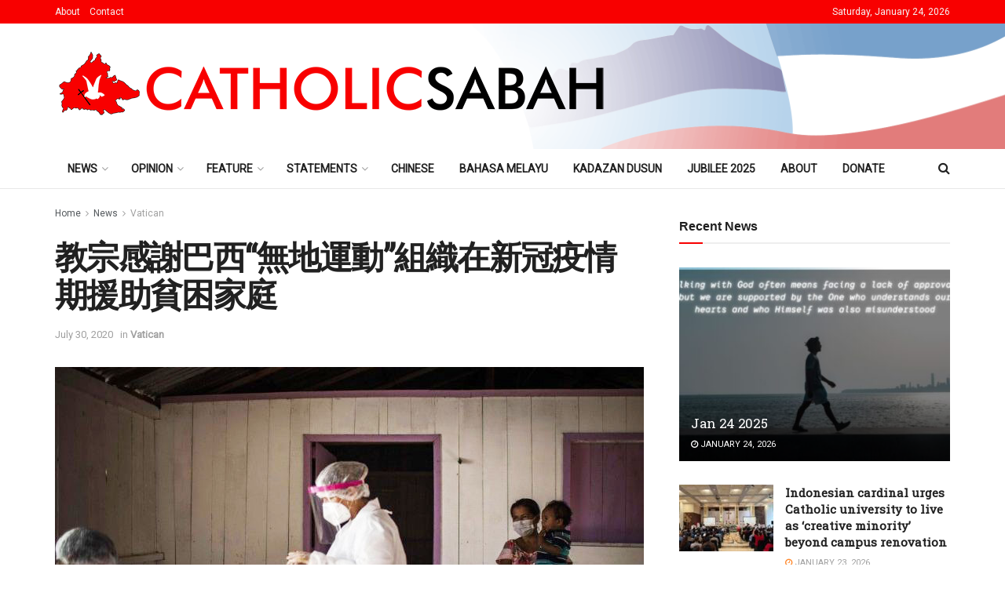

--- FILE ---
content_type: text/html; charset=UTF-8
request_url: https://www.catholicsabah.com/%E6%95%99%E5%AE%97%E6%84%9F%E8%AC%9D%E5%B7%B4%E8%A5%BF%E7%84%A1%E5%9C%B0%E9%81%8B%E5%8B%95%E7%B5%84%E7%B9%94%E5%9C%A8%E6%96%B0%E5%86%A0%E7%96%AB%E6%83%85%E6%9C%9F%E6%8F%B4%E5%8A%A9/
body_size: 38534
content:
<!doctype html>
<!--[if lt IE 7]> <html class="no-js lt-ie9 lt-ie8 lt-ie7" lang="en-US"> <![endif]-->
<!--[if IE 7]>    <html class="no-js lt-ie9 lt-ie8" lang="en-US"> <![endif]-->
<!--[if IE 8]>    <html class="no-js lt-ie9" lang="en-US"> <![endif]-->
<!--[if IE 9]>    <html class="no-js lt-ie10" lang="en-US"> <![endif]-->
<!--[if gt IE 8]><!--> <html class="no-js" lang="en-US"> <!--<![endif]-->
<head>
<meta http-equiv="Content-Type" content="text/html; charset=UTF-8" />
<meta name='viewport' content='width=device-width, initial-scale=1, user-scalable=yes' />
<link rel="profile" href="http://gmpg.org/xfn/11" />
<link rel="pingback" href="https://www.catholicsabah.com/xmlrpc.php" />
<title>教宗感謝巴西“無地運動”組織在新冠疫情期援助貧困家庭 &#8211; Catholic Sabah</title>
<meta name='robots' content='max-image-preview:large' />
<meta property="og:type" content="article">
<meta property="og:title" content="教宗感謝巴西“無地運動”組織在新冠疫情期援助貧困家庭">
<meta property="og:site_name" content="Catholic Sabah">
<meta property="og:description" content="巴西 | ANSA By Vatican News July 29 2020 7月25日是巴西的農民勞工日，教宗藉此機會透過切爾尼樞機寄發信函，感謝巴西的“無地運動”組織在新冠疫情期間援助該國的貧困家庭。該組織為有困難的家�">
<meta property="og:url" content="https://www.catholicsabah.com/%e6%95%99%e5%ae%97%e6%84%9f%e8%ac%9d%e5%b7%b4%e8%a5%bf%e7%84%a1%e5%9c%b0%e9%81%8b%e5%8b%95%e7%b5%84%e7%b9%94%e5%9c%a8%e6%96%b0%e5%86%a0%e7%96%ab%e6%83%85%e6%9c%9f%e6%8f%b4%e5%8a%a9/">
<meta property="og:locale" content="en_US">
<meta property="og:image" content="https://www.catholicsabah.com/wp-content/uploads/2020/07/巴西-ANSA.jpg">
<meta property="og:image:height" content="422">
<meta property="og:image:width" content="750">
<meta property="article:published_time" content="2020-07-30T04:44:03+08:00">
<meta property="article:modified_time" content="2020-07-30T04:44:03+08:00">
<meta property="article:section" content="Vatican">
<meta name="twitter:card" content="summary_large_image">
<meta name="twitter:title" content="教宗感謝巴西“無地運動”組織在新冠疫情期援助貧困家庭">
<meta name="twitter:description" content="巴西 | ANSA By Vatican News July 29 2020 7月25日是巴西的農民勞工日，教宗藉此機會透過切爾尼樞機寄發信函，感謝巴西的“無地運動”組織在新冠疫情期間援助該國的貧困家庭。該組織為有困難的家庭分發了2500噸食物。（梵蒂岡新聞網）7月25日是巴西的農民勞工日，教宗方濟各在此機會上透過聖座人類整體發展部移民與難民事務處副秘書長切爾尼（Michael Czerny）樞機致函該國的“無地運動”(MST)組織，感謝該組織在新冠疫情期間發揮團結互助的精神，捲起袖子援助巴西最貧困的家庭。這個為農民權益而發起的運動組織於35年前成立。這些年來，它在巴西廣大的領土上建立了上百個合作社和同樣多的農工業。“無地運動”組織在不生產的土地上找到了方法，使其成了富有成果的土地，至少使37萬個農民家庭受益。這一土地改革的理念數十年來一直引起巴西的關注。相互支持是“無地運動”組織的一個共有的價值觀。切爾尼樞機在以教宗的名義署名的信函中指出，土地改革的家庭透過分享自己生產的農產品援助市郊有需要的家庭是“天國的標記”，這促成了“團結互助和弟兄般的共融”。樞機在信函中引用福音提醒道，耶穌看到了飢餓的群眾跟隨祂，就動了憐憫的心，遂增餅給他們吃；眾人吃了，也都飽了，甚至還有“剩餘”（參閱：谷六34-44）。切爾尼樞機接著表示，“分享能創造生命，建立弟兄友愛關係，以及改善社會。我們希望你們的這個舉動能鼓勵其他的人和團體做同樣的事情，因為‘天主愛樂捐的人’（格後九7）。”切爾尼樞機在信函的最後祈求天主降福農民分享的產品，並降福捐贈食物和領受糧食的家庭。他寫道：“願聖神保護你們免受新冠病毒的侵害，在這隔離的時期賜予你們勇氣和希望！在這農民勞工日，願我們慈善的天主保護和降福所有在大地上勞作的家庭，以及為分享土地和照顧我們共同家園而奮鬥的家庭。”  - Vatican News">
<meta name="twitter:url" content="https://www.catholicsabah.com/%e6%95%99%e5%ae%97%e6%84%9f%e8%ac%9d%e5%b7%b4%e8%a5%bf%e7%84%a1%e5%9c%b0%e9%81%8b%e5%8b%95%e7%b5%84%e7%b9%94%e5%9c%a8%e6%96%b0%e5%86%a0%e7%96%ab%e6%83%85%e6%9c%9f%e6%8f%b4%e5%8a%a9/">
<meta name="twitter:site" content="">
<meta name="twitter:image" content="https://www.catholicsabah.com/wp-content/uploads/2020/07/巴西-ANSA.jpg">
<meta name="twitter:image:width" content="750">
<meta name="twitter:image:height" content="422">
<script type="text/javascript">
var jnews_ajax_url = '/?ajax-request=jnews'
</script>
<script type="text/javascript">;window.jnews=window.jnews||{},window.jnews.library=window.jnews.library||{},window.jnews.library=function(){"use strict";var e=this;e.win=window,e.doc=document,e.noop=function(){},e.globalBody=e.doc.getElementsByTagName("body")[0],e.globalBody=e.globalBody?e.globalBody:e.doc,e.win.jnewsDataStorage=e.win.jnewsDataStorage||{_storage:new WeakMap,put:function(e,t,n){this._storage.has(e)||this._storage.set(e,new Map),this._storage.get(e).set(t,n)},get:function(e,t){return this._storage.get(e).get(t)},has:function(e,t){return this._storage.has(e)&&this._storage.get(e).has(t)},remove:function(e,t){var n=this._storage.get(e).delete(t);return 0===!this._storage.get(e).size&&this._storage.delete(e),n}},e.windowWidth=function(){return e.win.innerWidth||e.docEl.clientWidth||e.globalBody.clientWidth},e.windowHeight=function(){return e.win.innerHeight||e.docEl.clientHeight||e.globalBody.clientHeight},e.requestAnimationFrame=e.win.requestAnimationFrame||e.win.webkitRequestAnimationFrame||e.win.mozRequestAnimationFrame||e.win.msRequestAnimationFrame||window.oRequestAnimationFrame||function(e){return setTimeout(e,1e3/60)},e.cancelAnimationFrame=e.win.cancelAnimationFrame||e.win.webkitCancelAnimationFrame||e.win.webkitCancelRequestAnimationFrame||e.win.mozCancelAnimationFrame||e.win.msCancelRequestAnimationFrame||e.win.oCancelRequestAnimationFrame||function(e){clearTimeout(e)},e.classListSupport="classList"in document.createElement("_"),e.hasClass=e.classListSupport?function(e,t){return e.classList.contains(t)}:function(e,t){return e.className.indexOf(t)>=0},e.addClass=e.classListSupport?function(t,n){e.hasClass(t,n)||t.classList.add(n)}:function(t,n){e.hasClass(t,n)||(t.className+=" "+n)},e.removeClass=e.classListSupport?function(t,n){e.hasClass(t,n)&&t.classList.remove(n)}:function(t,n){e.hasClass(t,n)&&(t.className=t.className.replace(n,""))},e.objKeys=function(e){var t=[];for(var n in e)Object.prototype.hasOwnProperty.call(e,n)&&t.push(n);return t},e.isObjectSame=function(e,t){var n=!0;return JSON.stringify(e)!==JSON.stringify(t)&&(n=!1),n},e.extend=function(){for(var e,t,n,o=arguments[0]||{},i=1,a=arguments.length;i<a;i++)if(null!==(e=arguments[i]))for(t in e)o!==(n=e[t])&&void 0!==n&&(o[t]=n);return o},e.dataStorage=e.win.jnewsDataStorage,e.isVisible=function(e){return 0!==e.offsetWidth&&0!==e.offsetHeight||e.getBoundingClientRect().length},e.getHeight=function(e){return e.offsetHeight||e.clientHeight||e.getBoundingClientRect().height},e.getWidth=function(e){return e.offsetWidth||e.clientWidth||e.getBoundingClientRect().width},e.supportsPassive=!1;try{var t=Object.defineProperty({},"passive",{get:function(){e.supportsPassive=!0}});"createEvent"in e.doc?e.win.addEventListener("test",null,t):"fireEvent"in e.doc&&e.win.attachEvent("test",null)}catch(e){}e.passiveOption=!!e.supportsPassive&&{passive:!0},e.setStorage=function(e,t){e="jnews-"+e;var n={expired:Math.floor(((new Date).getTime()+432e5)/1e3)};t=Object.assign(n,t);localStorage.setItem(e,JSON.stringify(t))},e.getStorage=function(e){e="jnews-"+e;var t=localStorage.getItem(e);return null!==t&&0<t.length?JSON.parse(localStorage.getItem(e)):{}},e.expiredStorage=function(){var t,n="jnews-";for(var o in localStorage)o.indexOf(n)>-1&&"undefined"!==(t=e.getStorage(o.replace(n,""))).expired&&t.expired<Math.floor((new Date).getTime()/1e3)&&localStorage.removeItem(o)},e.addEvents=function(t,n,o){for(var i in n){var a=["touchstart","touchmove"].indexOf(i)>=0&&!o&&e.passiveOption;"createEvent"in e.doc?t.addEventListener(i,n[i],a):"fireEvent"in e.doc&&t.attachEvent("on"+i,n[i])}},e.removeEvents=function(t,n){for(var o in n)"createEvent"in e.doc?t.removeEventListener(o,n[o]):"fireEvent"in e.doc&&t.detachEvent("on"+o,n[o])},e.triggerEvents=function(t,n,o){var i;o=o||{detail:null};return"createEvent"in e.doc?(!(i=e.doc.createEvent("CustomEvent")||new CustomEvent(n)).initCustomEvent||i.initCustomEvent(n,!0,!1,o),void t.dispatchEvent(i)):"fireEvent"in e.doc?((i=e.doc.createEventObject()).eventType=n,void t.fireEvent("on"+i.eventType,i)):void 0},e.getParents=function(t,n){void 0===n&&(n=e.doc);for(var o=[],i=t.parentNode,a=!1;!a;)if(i){var r=i;r.querySelectorAll(n).length?a=!0:(o.push(r),i=r.parentNode)}else o=[],a=!0;return o},e.forEach=function(e,t,n){for(var o=0,i=e.length;o<i;o++)t.call(n,e[o],o)},e.getText=function(e){return e.innerText||e.textContent},e.setText=function(e,t){var n="object"==typeof t?t.innerText||t.textContent:t;e.innerText&&(e.innerText=n),e.textContent&&(e.textContent=n)},e.httpBuildQuery=function(t){return e.objKeys(t).reduce(function t(n){var o=arguments.length>1&&void 0!==arguments[1]?arguments[1]:null;return function(i,a){var r=n[a];a=encodeURIComponent(a);var s=o?"".concat(o,"[").concat(a,"]"):a;return null==r||"function"==typeof r?(i.push("".concat(s,"=")),i):["number","boolean","string"].includes(typeof r)?(i.push("".concat(s,"=").concat(encodeURIComponent(r))),i):(i.push(e.objKeys(r).reduce(t(r,s),[]).join("&")),i)}}(t),[]).join("&")},e.get=function(t,n,o,i){return o="function"==typeof o?o:e.noop,e.ajax("GET",t,n,o,i)},e.post=function(t,n,o,i){return o="function"==typeof o?o:e.noop,e.ajax("POST",t,n,o,i)},e.ajax=function(t,n,o,i,a){var r=new XMLHttpRequest,s=n,c=e.httpBuildQuery(o);if(t=-1!=["GET","POST"].indexOf(t)?t:"GET",r.open(t,s+("GET"==t?"?"+c:""),!0),"POST"==t&&r.setRequestHeader("Content-type","application/x-www-form-urlencoded"),r.setRequestHeader("X-Requested-With","XMLHttpRequest"),r.onreadystatechange=function(){4===r.readyState&&200<=r.status&&300>r.status&&"function"==typeof i&&i.call(void 0,r.response)},void 0!==a&&!a){return{xhr:r,send:function(){r.send("POST"==t?c:null)}}}return r.send("POST"==t?c:null),{xhr:r}},e.scrollTo=function(t,n,o){function i(e,t,n){this.start=this.position(),this.change=e-this.start,this.currentTime=0,this.increment=20,this.duration=void 0===n?500:n,this.callback=t,this.finish=!1,this.animateScroll()}return Math.easeInOutQuad=function(e,t,n,o){return(e/=o/2)<1?n/2*e*e+t:-n/2*(--e*(e-2)-1)+t},i.prototype.stop=function(){this.finish=!0},i.prototype.move=function(t){e.doc.documentElement.scrollTop=t,e.globalBody.parentNode.scrollTop=t,e.globalBody.scrollTop=t},i.prototype.position=function(){return e.doc.documentElement.scrollTop||e.globalBody.parentNode.scrollTop||e.globalBody.scrollTop},i.prototype.animateScroll=function(){this.currentTime+=this.increment;var t=Math.easeInOutQuad(this.currentTime,this.start,this.change,this.duration);this.move(t),this.currentTime<this.duration&&!this.finish?e.requestAnimationFrame.call(e.win,this.animateScroll.bind(this)):this.callback&&"function"==typeof this.callback&&this.callback()},new i(t,n,o)},e.unwrap=function(t){var n,o=t;e.forEach(t,(function(e,t){n?n+=e:n=e})),o.replaceWith(n)},e.performance={start:function(e){performance.mark(e+"Start")},stop:function(e){performance.mark(e+"End"),performance.measure(e,e+"Start",e+"End")}},e.fps=function(){var t=0,n=0,o=0;!function(){var i=t=0,a=0,r=0,s=document.getElementById("fpsTable"),c=function(t){void 0===document.getElementsByTagName("body")[0]?e.requestAnimationFrame.call(e.win,(function(){c(t)})):document.getElementsByTagName("body")[0].appendChild(t)};null===s&&((s=document.createElement("div")).style.position="fixed",s.style.top="120px",s.style.left="10px",s.style.width="100px",s.style.height="20px",s.style.border="1px solid black",s.style.fontSize="11px",s.style.zIndex="100000",s.style.backgroundColor="white",s.id="fpsTable",c(s));var l=function(){o++,n=Date.now(),(a=(o/(r=(n-t)/1e3)).toPrecision(2))!=i&&(i=a,s.innerHTML=i+"fps"),1<r&&(t=n,o=0),e.requestAnimationFrame.call(e.win,l)};l()}()},e.instr=function(e,t){for(var n=0;n<t.length;n++)if(-1!==e.toLowerCase().indexOf(t[n].toLowerCase()))return!0},e.winLoad=function(t,n){function o(o){if("complete"===e.doc.readyState||"interactive"===e.doc.readyState)return!o||n?setTimeout(t,n||1):t(o),1}o()||e.addEvents(e.win,{load:o})},e.docReady=function(t,n){function o(o){if("complete"===e.doc.readyState||"interactive"===e.doc.readyState)return!o||n?setTimeout(t,n||1):t(o),1}o()||e.addEvents(e.doc,{DOMContentLoaded:o})},e.fireOnce=function(){e.docReady((function(){e.assets=e.assets||[],e.assets.length&&(e.boot(),e.load_assets())}),50)},e.boot=function(){e.length&&e.doc.querySelectorAll("style[media]").forEach((function(e){"not all"==e.getAttribute("media")&&e.removeAttribute("media")}))},e.create_js=function(t,n){var o=e.doc.createElement("script");switch(o.setAttribute("src",t),n){case"defer":o.setAttribute("defer",!0);break;case"async":o.setAttribute("async",!0);break;case"deferasync":o.setAttribute("defer",!0),o.setAttribute("async",!0)}e.globalBody.appendChild(o)},e.load_assets=function(){"object"==typeof e.assets&&e.forEach(e.assets.slice(0),(function(t,n){var o="";t.defer&&(o+="defer"),t.async&&(o+="async"),e.create_js(t.url,o);var i=e.assets.indexOf(t);i>-1&&e.assets.splice(i,1)})),e.assets=jnewsoption.au_scripts=window.jnewsads=[]},e.setCookie=function(e,t,n){var o="";if(n){var i=new Date;i.setTime(i.getTime()+24*n*60*60*1e3),o="; expires="+i.toUTCString()}document.cookie=e+"="+(t||"")+o+"; path=/"},e.getCookie=function(e){for(var t=e+"=",n=document.cookie.split(";"),o=0;o<n.length;o++){for(var i=n[o];" "==i.charAt(0);)i=i.substring(1,i.length);if(0==i.indexOf(t))return i.substring(t.length,i.length)}return null},e.eraseCookie=function(e){document.cookie=e+"=; Path=/; Expires=Thu, 01 Jan 1970 00:00:01 GMT;"},e.docReady((function(){e.globalBody=e.globalBody==e.doc?e.doc.getElementsByTagName("body")[0]:e.globalBody,e.globalBody=e.globalBody?e.globalBody:e.doc})),e.winLoad((function(){e.winLoad((function(){var t=!1;if(void 0!==window.jnewsadmin)if(void 0!==window.file_version_checker){var n=e.objKeys(window.file_version_checker);n.length?n.forEach((function(e){t||"10.0.4"===window.file_version_checker[e]||(t=!0)})):t=!0}else t=!0;t&&(window.jnewsHelper.getMessage(),window.jnewsHelper.getNotice())}),2500)}))},window.jnews.library=new window.jnews.library;</script><link rel='dns-prefetch' href='//www.googletagmanager.com' />
<link rel='dns-prefetch' href='//fonts.googleapis.com' />
<link rel='preconnect' href='https://fonts.gstatic.com' />
<link rel="alternate" type="application/rss+xml" title="Catholic Sabah &raquo; Feed" href="https://www.catholicsabah.com/feed/" />
<link rel="alternate" title="oEmbed (JSON)" type="application/json+oembed" href="https://www.catholicsabah.com/wp-json/oembed/1.0/embed?url=https%3A%2F%2Fwww.catholicsabah.com%2F%25e6%2595%2599%25e5%25ae%2597%25e6%2584%259f%25e8%25ac%259d%25e5%25b7%25b4%25e8%25a5%25bf%25e7%2584%25a1%25e5%259c%25b0%25e9%2581%258b%25e5%258b%2595%25e7%25b5%2584%25e7%25b9%2594%25e5%259c%25a8%25e6%2596%25b0%25e5%2586%25a0%25e7%2596%25ab%25e6%2583%2585%25e6%259c%259f%25e6%258f%25b4%25e5%258a%25a9%2F" />
<link rel="alternate" title="oEmbed (XML)" type="text/xml+oembed" href="https://www.catholicsabah.com/wp-json/oembed/1.0/embed?url=https%3A%2F%2Fwww.catholicsabah.com%2F%25e6%2595%2599%25e5%25ae%2597%25e6%2584%259f%25e8%25ac%259d%25e5%25b7%25b4%25e8%25a5%25bf%25e7%2584%25a1%25e5%259c%25b0%25e9%2581%258b%25e5%258b%2595%25e7%25b5%2584%25e7%25b9%2594%25e5%259c%25a8%25e6%2596%25b0%25e5%2586%25a0%25e7%2596%25ab%25e6%2583%2585%25e6%259c%259f%25e6%258f%25b4%25e5%258a%25a9%2F&#038;format=xml" />
<style id='wp-img-auto-sizes-contain-inline-css' type='text/css'>
img:is([sizes=auto i],[sizes^="auto," i]){contain-intrinsic-size:3000px 1500px}
/*# sourceURL=wp-img-auto-sizes-contain-inline-css */
</style>
<style id='wp-emoji-styles-inline-css' type='text/css'>
img.wp-smiley, img.emoji {
display: inline !important;
border: none !important;
box-shadow: none !important;
height: 1em !important;
width: 1em !important;
margin: 0 0.07em !important;
vertical-align: -0.1em !important;
background: none !important;
padding: 0 !important;
}
/*# sourceURL=wp-emoji-styles-inline-css */
</style>
<link rel='stylesheet' id='wp-block-library-css' href='//www.catholicsabah.com/wp-content/cache/wpfc-minified/m8b37ndt/67xt8.css' type='text/css' media='all' />
<style id='classic-theme-styles-inline-css' type='text/css'>
/*! This file is auto-generated */
.wp-block-button__link{color:#fff;background-color:#32373c;border-radius:9999px;box-shadow:none;text-decoration:none;padding:calc(.667em + 2px) calc(1.333em + 2px);font-size:1.125em}.wp-block-file__button{background:#32373c;color:#fff;text-decoration:none}
/*# sourceURL=/wp-includes/css/classic-themes.min.css */
</style>
<style id='global-styles-inline-css' type='text/css'>
:root{--wp--preset--aspect-ratio--square: 1;--wp--preset--aspect-ratio--4-3: 4/3;--wp--preset--aspect-ratio--3-4: 3/4;--wp--preset--aspect-ratio--3-2: 3/2;--wp--preset--aspect-ratio--2-3: 2/3;--wp--preset--aspect-ratio--16-9: 16/9;--wp--preset--aspect-ratio--9-16: 9/16;--wp--preset--color--black: #000000;--wp--preset--color--cyan-bluish-gray: #abb8c3;--wp--preset--color--white: #ffffff;--wp--preset--color--pale-pink: #f78da7;--wp--preset--color--vivid-red: #cf2e2e;--wp--preset--color--luminous-vivid-orange: #ff6900;--wp--preset--color--luminous-vivid-amber: #fcb900;--wp--preset--color--light-green-cyan: #7bdcb5;--wp--preset--color--vivid-green-cyan: #00d084;--wp--preset--color--pale-cyan-blue: #8ed1fc;--wp--preset--color--vivid-cyan-blue: #0693e3;--wp--preset--color--vivid-purple: #9b51e0;--wp--preset--gradient--vivid-cyan-blue-to-vivid-purple: linear-gradient(135deg,rgb(6,147,227) 0%,rgb(155,81,224) 100%);--wp--preset--gradient--light-green-cyan-to-vivid-green-cyan: linear-gradient(135deg,rgb(122,220,180) 0%,rgb(0,208,130) 100%);--wp--preset--gradient--luminous-vivid-amber-to-luminous-vivid-orange: linear-gradient(135deg,rgb(252,185,0) 0%,rgb(255,105,0) 100%);--wp--preset--gradient--luminous-vivid-orange-to-vivid-red: linear-gradient(135deg,rgb(255,105,0) 0%,rgb(207,46,46) 100%);--wp--preset--gradient--very-light-gray-to-cyan-bluish-gray: linear-gradient(135deg,rgb(238,238,238) 0%,rgb(169,184,195) 100%);--wp--preset--gradient--cool-to-warm-spectrum: linear-gradient(135deg,rgb(74,234,220) 0%,rgb(151,120,209) 20%,rgb(207,42,186) 40%,rgb(238,44,130) 60%,rgb(251,105,98) 80%,rgb(254,248,76) 100%);--wp--preset--gradient--blush-light-purple: linear-gradient(135deg,rgb(255,206,236) 0%,rgb(152,150,240) 100%);--wp--preset--gradient--blush-bordeaux: linear-gradient(135deg,rgb(254,205,165) 0%,rgb(254,45,45) 50%,rgb(107,0,62) 100%);--wp--preset--gradient--luminous-dusk: linear-gradient(135deg,rgb(255,203,112) 0%,rgb(199,81,192) 50%,rgb(65,88,208) 100%);--wp--preset--gradient--pale-ocean: linear-gradient(135deg,rgb(255,245,203) 0%,rgb(182,227,212) 50%,rgb(51,167,181) 100%);--wp--preset--gradient--electric-grass: linear-gradient(135deg,rgb(202,248,128) 0%,rgb(113,206,126) 100%);--wp--preset--gradient--midnight: linear-gradient(135deg,rgb(2,3,129) 0%,rgb(40,116,252) 100%);--wp--preset--font-size--small: 13px;--wp--preset--font-size--medium: 20px;--wp--preset--font-size--large: 36px;--wp--preset--font-size--x-large: 42px;--wp--preset--spacing--20: 0.44rem;--wp--preset--spacing--30: 0.67rem;--wp--preset--spacing--40: 1rem;--wp--preset--spacing--50: 1.5rem;--wp--preset--spacing--60: 2.25rem;--wp--preset--spacing--70: 3.38rem;--wp--preset--spacing--80: 5.06rem;--wp--preset--shadow--natural: 6px 6px 9px rgba(0, 0, 0, 0.2);--wp--preset--shadow--deep: 12px 12px 50px rgba(0, 0, 0, 0.4);--wp--preset--shadow--sharp: 6px 6px 0px rgba(0, 0, 0, 0.2);--wp--preset--shadow--outlined: 6px 6px 0px -3px rgb(255, 255, 255), 6px 6px rgb(0, 0, 0);--wp--preset--shadow--crisp: 6px 6px 0px rgb(0, 0, 0);}:where(.is-layout-flex){gap: 0.5em;}:where(.is-layout-grid){gap: 0.5em;}body .is-layout-flex{display: flex;}.is-layout-flex{flex-wrap: wrap;align-items: center;}.is-layout-flex > :is(*, div){margin: 0;}body .is-layout-grid{display: grid;}.is-layout-grid > :is(*, div){margin: 0;}:where(.wp-block-columns.is-layout-flex){gap: 2em;}:where(.wp-block-columns.is-layout-grid){gap: 2em;}:where(.wp-block-post-template.is-layout-flex){gap: 1.25em;}:where(.wp-block-post-template.is-layout-grid){gap: 1.25em;}.has-black-color{color: var(--wp--preset--color--black) !important;}.has-cyan-bluish-gray-color{color: var(--wp--preset--color--cyan-bluish-gray) !important;}.has-white-color{color: var(--wp--preset--color--white) !important;}.has-pale-pink-color{color: var(--wp--preset--color--pale-pink) !important;}.has-vivid-red-color{color: var(--wp--preset--color--vivid-red) !important;}.has-luminous-vivid-orange-color{color: var(--wp--preset--color--luminous-vivid-orange) !important;}.has-luminous-vivid-amber-color{color: var(--wp--preset--color--luminous-vivid-amber) !important;}.has-light-green-cyan-color{color: var(--wp--preset--color--light-green-cyan) !important;}.has-vivid-green-cyan-color{color: var(--wp--preset--color--vivid-green-cyan) !important;}.has-pale-cyan-blue-color{color: var(--wp--preset--color--pale-cyan-blue) !important;}.has-vivid-cyan-blue-color{color: var(--wp--preset--color--vivid-cyan-blue) !important;}.has-vivid-purple-color{color: var(--wp--preset--color--vivid-purple) !important;}.has-black-background-color{background-color: var(--wp--preset--color--black) !important;}.has-cyan-bluish-gray-background-color{background-color: var(--wp--preset--color--cyan-bluish-gray) !important;}.has-white-background-color{background-color: var(--wp--preset--color--white) !important;}.has-pale-pink-background-color{background-color: var(--wp--preset--color--pale-pink) !important;}.has-vivid-red-background-color{background-color: var(--wp--preset--color--vivid-red) !important;}.has-luminous-vivid-orange-background-color{background-color: var(--wp--preset--color--luminous-vivid-orange) !important;}.has-luminous-vivid-amber-background-color{background-color: var(--wp--preset--color--luminous-vivid-amber) !important;}.has-light-green-cyan-background-color{background-color: var(--wp--preset--color--light-green-cyan) !important;}.has-vivid-green-cyan-background-color{background-color: var(--wp--preset--color--vivid-green-cyan) !important;}.has-pale-cyan-blue-background-color{background-color: var(--wp--preset--color--pale-cyan-blue) !important;}.has-vivid-cyan-blue-background-color{background-color: var(--wp--preset--color--vivid-cyan-blue) !important;}.has-vivid-purple-background-color{background-color: var(--wp--preset--color--vivid-purple) !important;}.has-black-border-color{border-color: var(--wp--preset--color--black) !important;}.has-cyan-bluish-gray-border-color{border-color: var(--wp--preset--color--cyan-bluish-gray) !important;}.has-white-border-color{border-color: var(--wp--preset--color--white) !important;}.has-pale-pink-border-color{border-color: var(--wp--preset--color--pale-pink) !important;}.has-vivid-red-border-color{border-color: var(--wp--preset--color--vivid-red) !important;}.has-luminous-vivid-orange-border-color{border-color: var(--wp--preset--color--luminous-vivid-orange) !important;}.has-luminous-vivid-amber-border-color{border-color: var(--wp--preset--color--luminous-vivid-amber) !important;}.has-light-green-cyan-border-color{border-color: var(--wp--preset--color--light-green-cyan) !important;}.has-vivid-green-cyan-border-color{border-color: var(--wp--preset--color--vivid-green-cyan) !important;}.has-pale-cyan-blue-border-color{border-color: var(--wp--preset--color--pale-cyan-blue) !important;}.has-vivid-cyan-blue-border-color{border-color: var(--wp--preset--color--vivid-cyan-blue) !important;}.has-vivid-purple-border-color{border-color: var(--wp--preset--color--vivid-purple) !important;}.has-vivid-cyan-blue-to-vivid-purple-gradient-background{background: var(--wp--preset--gradient--vivid-cyan-blue-to-vivid-purple) !important;}.has-light-green-cyan-to-vivid-green-cyan-gradient-background{background: var(--wp--preset--gradient--light-green-cyan-to-vivid-green-cyan) !important;}.has-luminous-vivid-amber-to-luminous-vivid-orange-gradient-background{background: var(--wp--preset--gradient--luminous-vivid-amber-to-luminous-vivid-orange) !important;}.has-luminous-vivid-orange-to-vivid-red-gradient-background{background: var(--wp--preset--gradient--luminous-vivid-orange-to-vivid-red) !important;}.has-very-light-gray-to-cyan-bluish-gray-gradient-background{background: var(--wp--preset--gradient--very-light-gray-to-cyan-bluish-gray) !important;}.has-cool-to-warm-spectrum-gradient-background{background: var(--wp--preset--gradient--cool-to-warm-spectrum) !important;}.has-blush-light-purple-gradient-background{background: var(--wp--preset--gradient--blush-light-purple) !important;}.has-blush-bordeaux-gradient-background{background: var(--wp--preset--gradient--blush-bordeaux) !important;}.has-luminous-dusk-gradient-background{background: var(--wp--preset--gradient--luminous-dusk) !important;}.has-pale-ocean-gradient-background{background: var(--wp--preset--gradient--pale-ocean) !important;}.has-electric-grass-gradient-background{background: var(--wp--preset--gradient--electric-grass) !important;}.has-midnight-gradient-background{background: var(--wp--preset--gradient--midnight) !important;}.has-small-font-size{font-size: var(--wp--preset--font-size--small) !important;}.has-medium-font-size{font-size: var(--wp--preset--font-size--medium) !important;}.has-large-font-size{font-size: var(--wp--preset--font-size--large) !important;}.has-x-large-font-size{font-size: var(--wp--preset--font-size--x-large) !important;}
:where(.wp-block-post-template.is-layout-flex){gap: 1.25em;}:where(.wp-block-post-template.is-layout-grid){gap: 1.25em;}
:where(.wp-block-term-template.is-layout-flex){gap: 1.25em;}:where(.wp-block-term-template.is-layout-grid){gap: 1.25em;}
:where(.wp-block-columns.is-layout-flex){gap: 2em;}:where(.wp-block-columns.is-layout-grid){gap: 2em;}
:root :where(.wp-block-pullquote){font-size: 1.5em;line-height: 1.6;}
/*# sourceURL=global-styles-inline-css */
</style>
<link rel='stylesheet' id='jnews-parent-style-css' href='//www.catholicsabah.com/wp-content/themes/jnews/style.css?ver=6.9' type='text/css' media='all' />
<link rel='stylesheet' id='elementor-frontend-css' href='//www.catholicsabah.com/wp-content/cache/wpfc-minified/2zo91t7x/67xt8.css' type='text/css' media='all' />
<link rel='stylesheet' id='dflip-style-css' href='//www.catholicsabah.com/wp-content/cache/wpfc-minified/m7r3owny/67xt8.css' type='text/css' media='all' />
<link rel='stylesheet' id='jeg_customizer_font-css' href='//fonts.googleapis.com/css?family=Roboto%3Aregular%7CRoboto+Slab%3Areguler&#038;display=swap&#038;ver=1.3.0' type='text/css' media='all' />
<link rel='stylesheet' id='font-awesome-css' href='//www.catholicsabah.com/wp-content/cache/wpfc-minified/q6vbhv59/67xt8.css' type='text/css' media='all' />
<link rel='stylesheet' id='jnews-frontend-css' href='//www.catholicsabah.com/wp-content/cache/wpfc-minified/maw6fqq9/67xt8.css' type='text/css' media='all' />
<link rel='stylesheet' id='jnews-elementor-css' href='//www.catholicsabah.com/wp-content/cache/wpfc-minified/8tspyesw/67xt8.css' type='text/css' media='all' />
<link rel='stylesheet' id='jnews-style-css' href='//www.catholicsabah.com/wp-content/themes/jnews-child/style.css?ver=1.0.0' type='text/css' media='all' />
<link rel='stylesheet' id='jnews-darkmode-css' href='//www.catholicsabah.com/wp-content/cache/wpfc-minified/kqfthxdw/67xt8.css' type='text/css' media='all' />
<link rel='stylesheet' id='jnews-weather-style-css' href='//www.catholicsabah.com/wp-content/cache/wpfc-minified/dv9rcnmb/67xt8.css' type='text/css' media='all' />
<script src='//www.catholicsabah.com/wp-content/cache/wpfc-minified/7j671gce/67xt8.js' type="text/javascript"></script>
<!-- <script type="text/javascript" src="https://www.catholicsabah.com/wp-includes/js/jquery/jquery.min.js?ver=3.7.1" id="jquery-core-js"></script> -->
<!-- <script type="text/javascript" src="https://www.catholicsabah.com/wp-includes/js/jquery/jquery-migrate.min.js?ver=3.4.1" id="jquery-migrate-js"></script> -->
<!-- Google tag (gtag.js) snippet added by Site Kit -->
<!-- Google Analytics snippet added by Site Kit -->
<script type="text/javascript" src="https://www.googletagmanager.com/gtag/js?id=GT-NS8R86TG" id="google_gtagjs-js" async></script>
<script type="text/javascript" id="google_gtagjs-js-after">
/* <![CDATA[ */
window.dataLayer = window.dataLayer || [];function gtag(){dataLayer.push(arguments);}
gtag("set","linker",{"domains":["www.catholicsabah.com"]});
gtag("js", new Date());
gtag("set", "developer_id.dZTNiMT", true);
gtag("config", "GT-NS8R86TG");
//# sourceURL=google_gtagjs-js-after
/* ]]> */
</script>
<link rel="https://api.w.org/" href="https://www.catholicsabah.com/wp-json/" /><link rel="alternate" title="JSON" type="application/json" href="https://www.catholicsabah.com/wp-json/wp/v2/posts/2460" /><link rel="EditURI" type="application/rsd+xml" title="RSD" href="https://www.catholicsabah.com/xmlrpc.php?rsd" />
<meta name="generator" content="WordPress 6.9" />
<link rel="canonical" href="https://www.catholicsabah.com/%e6%95%99%e5%ae%97%e6%84%9f%e8%ac%9d%e5%b7%b4%e8%a5%bf%e7%84%a1%e5%9c%b0%e9%81%8b%e5%8b%95%e7%b5%84%e7%b9%94%e5%9c%a8%e6%96%b0%e5%86%a0%e7%96%ab%e6%83%85%e6%9c%9f%e6%8f%b4%e5%8a%a9/" />
<link rel='shortlink' href='https://www.catholicsabah.com/?p=2460' />
<meta property="og:title" content="<?php the_title(); ?>" />
<meta property="og:description" content="<?php echo get_the_excerpt(); ?>" />
<meta property="og:image" content="<?php echo get_the_post_thumbnail_url(); ?>" />
<meta property="og:url" content="<?php the_permalink(); ?>" />
<meta property="og:type" content="website" />
<script async src="https://pagead2.googlesyndication.com/pagead/js/adsbygoogle.js?client=ca-pub-8382557056609665"
crossorigin="anonymous"></script>
<meta name="generator" content="Site Kit by Google 1.167.0" /><meta name="generator" content="Elementor 3.33.4; features: e_font_icon_svg, additional_custom_breakpoints; settings: css_print_method-external, google_font-enabled, font_display-swap">
<style>
.e-con.e-parent:nth-of-type(n+4):not(.e-lazyloaded):not(.e-no-lazyload),
.e-con.e-parent:nth-of-type(n+4):not(.e-lazyloaded):not(.e-no-lazyload) * {
background-image: none !important;
}
@media screen and (max-height: 1024px) {
.e-con.e-parent:nth-of-type(n+3):not(.e-lazyloaded):not(.e-no-lazyload),
.e-con.e-parent:nth-of-type(n+3):not(.e-lazyloaded):not(.e-no-lazyload) * {
background-image: none !important;
}
}
@media screen and (max-height: 640px) {
.e-con.e-parent:nth-of-type(n+2):not(.e-lazyloaded):not(.e-no-lazyload),
.e-con.e-parent:nth-of-type(n+2):not(.e-lazyloaded):not(.e-no-lazyload) * {
background-image: none !important;
}
}
</style>
<script type='application/ld+json'>{"@context":"http:\/\/schema.org","@type":"Organization","@id":"https:\/\/www.catholicsabah.com\/#organization","url":"https:\/\/www.catholicsabah.com\/","name":"","logo":{"@type":"ImageObject","url":""},"sameAs":["http:\/\/facebook.com","http:\/\/twitter.com","https:\/\/plus.google.com\/+Jegtheme","http:\/\/youtube.com","http:\/\/jnews.jegtheme.com\/default\/feed\/"]}</script>
<script type='application/ld+json'>{"@context":"http:\/\/schema.org","@type":"WebSite","@id":"https:\/\/www.catholicsabah.com\/#website","url":"https:\/\/www.catholicsabah.com\/","name":"","potentialAction":{"@type":"SearchAction","target":"https:\/\/www.catholicsabah.com\/?s={search_term_string}","query-input":"required name=search_term_string"}}</script>
<link rel="icon" href="https://www.catholicsabah.com/wp-content/uploads/2023/12/cropped-android-chrome-512x512-1-32x32.png" sizes="32x32" />
<link rel="icon" href="https://www.catholicsabah.com/wp-content/uploads/2023/12/cropped-android-chrome-512x512-1-192x192.png" sizes="192x192" />
<link rel="apple-touch-icon" href="https://www.catholicsabah.com/wp-content/uploads/2023/12/cropped-android-chrome-512x512-1-180x180.png" />
<meta name="msapplication-TileImage" content="https://www.catholicsabah.com/wp-content/uploads/2023/12/cropped-android-chrome-512x512-1-270x270.png" />
<style id="jeg_dynamic_css" type="text/css" data-type="jeg_custom-css">body { --j-accent-color : #f80000; --j-alt-color : #ff882d; } a, .jeg_menu_style_5>li>a:hover, .jeg_menu_style_5>li.sfHover>a, .jeg_menu_style_5>li.current-menu-item>a, .jeg_menu_style_5>li.current-menu-ancestor>a, .jeg_navbar .jeg_menu:not(.jeg_main_menu)>li>a:hover, .jeg_midbar .jeg_menu:not(.jeg_main_menu)>li>a:hover, .jeg_side_tabs li.active, .jeg_block_heading_5 strong, .jeg_block_heading_6 strong, .jeg_block_heading_7 strong, .jeg_block_heading_8 strong, .jeg_subcat_list li a:hover, .jeg_subcat_list li button:hover, .jeg_pl_lg_7 .jeg_thumb .jeg_post_category a, .jeg_pl_xs_2:before, .jeg_pl_xs_4 .jeg_postblock_content:before, .jeg_postblock .jeg_post_title a:hover, .jeg_hero_style_6 .jeg_post_title a:hover, .jeg_sidefeed .jeg_pl_xs_3 .jeg_post_title a:hover, .widget_jnews_popular .jeg_post_title a:hover, .jeg_meta_author a, .widget_archive li a:hover, .widget_pages li a:hover, .widget_meta li a:hover, .widget_recent_entries li a:hover, .widget_rss li a:hover, .widget_rss cite, .widget_categories li a:hover, .widget_categories li.current-cat>a, #breadcrumbs a:hover, .jeg_share_count .counts, .commentlist .bypostauthor>.comment-body>.comment-author>.fn, span.required, .jeg_review_title, .bestprice .price, .authorlink a:hover, .jeg_vertical_playlist .jeg_video_playlist_play_icon, .jeg_vertical_playlist .jeg_video_playlist_item.active .jeg_video_playlist_thumbnail:before, .jeg_horizontal_playlist .jeg_video_playlist_play, .woocommerce li.product .pricegroup .button, .widget_display_forums li a:hover, .widget_display_topics li:before, .widget_display_replies li:before, .widget_display_views li:before, .bbp-breadcrumb a:hover, .jeg_mobile_menu li.sfHover>a, .jeg_mobile_menu li a:hover, .split-template-6 .pagenum, .jeg_mobile_menu_style_5>li>a:hover, .jeg_mobile_menu_style_5>li.sfHover>a, .jeg_mobile_menu_style_5>li.current-menu-item>a, .jeg_mobile_menu_style_5>li.current-menu-ancestor>a, .jeg_mobile_menu.jeg_menu_dropdown li.open > div > a { color : #f80000; } .jeg_menu_style_1>li>a:before, .jeg_menu_style_2>li>a:before, .jeg_menu_style_3>li>a:before, .jeg_side_toggle, .jeg_slide_caption .jeg_post_category a, .jeg_slider_type_1_wrapper .tns-controls button.tns-next, .jeg_block_heading_1 .jeg_block_title span, .jeg_block_heading_2 .jeg_block_title span, .jeg_block_heading_3, .jeg_block_heading_4 .jeg_block_title span, .jeg_block_heading_6:after, .jeg_pl_lg_box .jeg_post_category a, .jeg_pl_md_box .jeg_post_category a, .jeg_readmore:hover, .jeg_thumb .jeg_post_category a, .jeg_block_loadmore a:hover, .jeg_postblock.alt .jeg_block_loadmore a:hover, .jeg_block_loadmore a.active, .jeg_postblock_carousel_2 .jeg_post_category a, .jeg_heroblock .jeg_post_category a, .jeg_pagenav_1 .page_number.active, .jeg_pagenav_1 .page_number.active:hover, input[type="submit"], .btn, .button, .widget_tag_cloud a:hover, .popularpost_item:hover .jeg_post_title a:before, .jeg_splitpost_4 .page_nav, .jeg_splitpost_5 .page_nav, .jeg_post_via a:hover, .jeg_post_source a:hover, .jeg_post_tags a:hover, .comment-reply-title small a:before, .comment-reply-title small a:after, .jeg_storelist .productlink, .authorlink li.active a:before, .jeg_footer.dark .socials_widget:not(.nobg) a:hover .fa, div.jeg_breakingnews_title, .jeg_overlay_slider_bottom_wrapper .tns-controls button, .jeg_overlay_slider_bottom_wrapper .tns-controls button:hover, .jeg_vertical_playlist .jeg_video_playlist_current, .woocommerce span.onsale, .woocommerce #respond input#submit:hover, .woocommerce a.button:hover, .woocommerce button.button:hover, .woocommerce input.button:hover, .woocommerce #respond input#submit.alt, .woocommerce a.button.alt, .woocommerce button.button.alt, .woocommerce input.button.alt, .jeg_popup_post .caption, .jeg_footer.dark input[type="submit"], .jeg_footer.dark .btn, .jeg_footer.dark .button, .footer_widget.widget_tag_cloud a:hover, .jeg_inner_content .content-inner .jeg_post_category a:hover, #buddypress .standard-form button, #buddypress a.button, #buddypress input[type="submit"], #buddypress input[type="button"], #buddypress input[type="reset"], #buddypress ul.button-nav li a, #buddypress .generic-button a, #buddypress .generic-button button, #buddypress .comment-reply-link, #buddypress a.bp-title-button, #buddypress.buddypress-wrap .members-list li .user-update .activity-read-more a, div#buddypress .standard-form button:hover, div#buddypress a.button:hover, div#buddypress input[type="submit"]:hover, div#buddypress input[type="button"]:hover, div#buddypress input[type="reset"]:hover, div#buddypress ul.button-nav li a:hover, div#buddypress .generic-button a:hover, div#buddypress .generic-button button:hover, div#buddypress .comment-reply-link:hover, div#buddypress a.bp-title-button:hover, div#buddypress.buddypress-wrap .members-list li .user-update .activity-read-more a:hover, #buddypress #item-nav .item-list-tabs ul li a:before, .jeg_inner_content .jeg_meta_container .follow-wrapper a { background-color : #f80000; } .jeg_block_heading_7 .jeg_block_title span, .jeg_readmore:hover, .jeg_block_loadmore a:hover, .jeg_block_loadmore a.active, .jeg_pagenav_1 .page_number.active, .jeg_pagenav_1 .page_number.active:hover, .jeg_pagenav_3 .page_number:hover, .jeg_prevnext_post a:hover h3, .jeg_overlay_slider .jeg_post_category, .jeg_sidefeed .jeg_post.active, .jeg_vertical_playlist.jeg_vertical_playlist .jeg_video_playlist_item.active .jeg_video_playlist_thumbnail img, .jeg_horizontal_playlist .jeg_video_playlist_item.active { border-color : #f80000; } .jeg_tabpost_nav li.active, .woocommerce div.product .woocommerce-tabs ul.tabs li.active, .jeg_mobile_menu_style_1>li.current-menu-item a, .jeg_mobile_menu_style_1>li.current-menu-ancestor a, .jeg_mobile_menu_style_2>li.current-menu-item::after, .jeg_mobile_menu_style_2>li.current-menu-ancestor::after, .jeg_mobile_menu_style_3>li.current-menu-item::before, .jeg_mobile_menu_style_3>li.current-menu-ancestor::before { border-bottom-color : #f80000; } .jeg_post_share .jeg-icon svg { fill : #f80000; } .jeg_post_meta .fa, .jeg_post_meta .jpwt-icon, .entry-header .jeg_post_meta .fa, .jeg_review_stars, .jeg_price_review_list { color : #ff882d; } .jeg_share_button.share-float.share-monocrhome a { background-color : #ff882d; } .jeg_topbar .jeg_nav_row, .jeg_topbar .jeg_search_no_expand .jeg_search_input { line-height : 30px; } .jeg_topbar .jeg_nav_row, .jeg_topbar .jeg_nav_icon { height : 30px; } .jeg_topbar, .jeg_topbar.dark, .jeg_topbar.custom { background : #f80000; } .jeg_midbar { height : 160px; background-image : url("https://dev23.catholicsabah.com/wp-content/uploads/2024/02/sabah-wave-colored-1500px.png"); background-repeat : no-repeat; background-position : right center; background-size : contain; } .jeg_header .jeg_bottombar, .jeg_header .jeg_bottombar.jeg_navbar_dark, .jeg_bottombar.jeg_navbar_boxed .jeg_nav_row, .jeg_bottombar.jeg_navbar_dark.jeg_navbar_boxed .jeg_nav_row { border-top-width : 0px; } .jeg_header .socials_widget > a > i.fa:before { color : #f5f5f5; } .jeg_header .socials_widget.nobg > a > i > span.jeg-icon svg { fill : #f5f5f5; } .jeg_header .socials_widget.nobg > a > span.jeg-icon svg { fill : #f5f5f5; } .jeg_header .socials_widget > a > span.jeg-icon svg { fill : #f5f5f5; } .jeg_header .socials_widget > a > i > span.jeg-icon svg { fill : #f5f5f5; } body,input,textarea,select,.chosen-container-single .chosen-single,.btn,.button { font-family: Roboto,Helvetica,Arial,sans-serif; } h3.jeg_block_title, .jeg_footer .jeg_footer_heading h3, .jeg_footer .widget h2, .jeg_tabpost_nav li { font-family: "Helvetica Neue", Helvetica, Roboto, Arial, sans-serif; } .jeg_post_title, .entry-header .jeg_post_title, .jeg_single_tpl_2 .entry-header .jeg_post_title, .jeg_single_tpl_3 .entry-header .jeg_post_title, .jeg_single_tpl_6 .entry-header .jeg_post_title, .jeg_content .jeg_custom_title_wrapper .jeg_post_title { font-family: "Roboto Slab",Helvetica,Arial,sans-serif; } .jeg_post_excerpt p, .content-inner p { font-family: Roboto,Helvetica,Arial,sans-serif;font-weight : 400; font-style : normal;  } </style><style type="text/css">
.no_thumbnail .jeg_thumb,
.thumbnail-container.no_thumbnail {
display: none !important;
}
.jeg_search_result .jeg_pl_xs_3.no_thumbnail .jeg_postblock_content,
.jeg_sidefeed .jeg_pl_xs_3.no_thumbnail .jeg_postblock_content,
.jeg_pl_sm.no_thumbnail .jeg_postblock_content {
margin-left: 0;
}
.jeg_postblock_11 .no_thumbnail .jeg_postblock_content,
.jeg_postblock_12 .no_thumbnail .jeg_postblock_content,
.jeg_postblock_12.jeg_col_3o3 .no_thumbnail .jeg_postblock_content  {
margin-top: 0;
}
.jeg_postblock_15 .jeg_pl_md_box.no_thumbnail .jeg_postblock_content,
.jeg_postblock_19 .jeg_pl_md_box.no_thumbnail .jeg_postblock_content,
.jeg_postblock_24 .jeg_pl_md_box.no_thumbnail .jeg_postblock_content,
.jeg_sidefeed .jeg_pl_md_box .jeg_postblock_content {
position: relative;
}
.jeg_postblock_carousel_2 .no_thumbnail .jeg_post_title a,
.jeg_postblock_carousel_2 .no_thumbnail .jeg_post_title a:hover,
.jeg_postblock_carousel_2 .no_thumbnail .jeg_post_meta .fa {
color: #212121 !important;
} 
.jnews-dark-mode .jeg_postblock_carousel_2 .no_thumbnail .jeg_post_title a,
.jnews-dark-mode .jeg_postblock_carousel_2 .no_thumbnail .jeg_post_title a:hover,
.jnews-dark-mode .jeg_postblock_carousel_2 .no_thumbnail .jeg_post_meta .fa {
color: #fff !important;
} 
</style></head>
<body class="wp-singular post-template-default single single-post postid-2460 single-format-standard wp-embed-responsive wp-theme-jnews wp-child-theme-jnews-child jeg_toggle_light jeg_single_tpl_1 jnews jsc_normal elementor-default elementor-kit-39991">
<div class="jeg_ad jeg_ad_top jnews_header_top_ads">
<div class='ads-wrapper  '></div>    </div>
<!-- The Main Wrapper
============================================= -->
<div class="jeg_viewport">
<div class="jeg_header_wrapper">
<div class="jeg_header_instagram_wrapper">
</div>
<!-- HEADER -->
<div class="jeg_header normal">
<div class="jeg_topbar jeg_container jeg_navbar_wrapper dark">
<div class="container">
<div class="jeg_nav_row">
<div class="jeg_nav_col jeg_nav_left  jeg_nav_grow">
<div class="item_wrap jeg_nav_alignleft">
<div class="jeg_nav_item">
<ul class="jeg_menu jeg_top_menu"><li id="menu-item-64" class="menu-item menu-item-type-post_type menu-item-object-page menu-item-64"><a href="https://www.catholicsabah.com/about/">About</a></li>
<li id="menu-item-63" class="menu-item menu-item-type-post_type menu-item-object-page menu-item-63"><a href="https://www.catholicsabah.com/contact/">Contact</a></li>
</ul></div>                    </div>
</div>
<div class="jeg_nav_col jeg_nav_center  jeg_nav_normal">
<div class="item_wrap jeg_nav_aligncenter">
</div>
</div>
<div class="jeg_nav_col jeg_nav_right  jeg_nav_normal">
<div class="item_wrap jeg_nav_alignright">
<div class="jeg_nav_item jeg_top_date">
Saturday, January 24, 2026</div>                    </div>
</div>
</div>
</div>
</div><!-- /.jeg_container --><div class="jeg_midbar jeg_container jeg_navbar_wrapper normal">
<div class="container">
<div class="jeg_nav_row">
<div class="jeg_nav_col jeg_nav_left jeg_nav_normal">
<div class="item_wrap jeg_nav_alignleft">
<div class="jeg_nav_item jeg_logo jeg_desktop_logo">
<div class="site-title">
<a href="https://www.catholicsabah.com/" aria-label="Visit Homepage" style="padding: 0 0 0 0;">
<img class='jeg_logo_img' src="https://www.catholicsabah.com/wp-content/uploads/2024/09/catholic-sabah-logo-721w-109h.png" srcset="https://www.catholicsabah.com/wp-content/uploads/2024/09/catholic-sabah-logo-721w-109h.png 1x, https://dev23.catholicsabah.com/wp-content/uploads/2024/02/catholic-sabah-logo.png 2x" alt="Catholic Sabah"data-light-src="https://www.catholicsabah.com/wp-content/uploads/2024/09/catholic-sabah-logo-721w-109h.png" data-light-srcset="https://www.catholicsabah.com/wp-content/uploads/2024/09/catholic-sabah-logo-721w-109h.png 1x, https://dev23.catholicsabah.com/wp-content/uploads/2024/02/catholic-sabah-logo.png 2x" data-dark-src="" data-dark-srcset=" 1x,  2x"width="721" height="109">			</a>
</div>
</div>
</div>
</div>
<div class="jeg_nav_col jeg_nav_center jeg_nav_normal">
<div class="item_wrap jeg_nav_aligncenter">
</div>
</div>
<div class="jeg_nav_col jeg_nav_right jeg_nav_grow">
<div class="item_wrap jeg_nav_alignright">
</div>
</div>
</div>
</div>
</div><div class="jeg_bottombar jeg_navbar jeg_container jeg_navbar_wrapper jeg_navbar_normal jeg_navbar_normal">
<div class="container">
<div class="jeg_nav_row">
<div class="jeg_nav_col jeg_nav_left jeg_nav_grow">
<div class="item_wrap jeg_nav_alignleft">
<div class="jeg_nav_item jeg_main_menu_wrapper">
<div class="jeg_mainmenu_wrap"><ul class="jeg_menu jeg_main_menu jeg_menu_style_2" data-animation="animate"><li id="menu-item-40142" class="menu-item menu-item-type-taxonomy menu-item-object-category current-post-ancestor menu-item-40142 bgnav jeg_megamenu category_1" data-number="9"  data-item-row="default" ><a href="https://www.catholicsabah.com/category/news/">News</a><div class="sub-menu">
<div class="jeg_newsfeed clearfix"><div class="jeg_newsfeed_subcat">
<ul class="jeg_subcat_item">
<li data-cat-id="69" class="active"><a href="https://www.catholicsabah.com/category/news/">All</a></li>
<li data-cat-id="5" class=""><a href="https://www.catholicsabah.com/category/news/asia/">Asia</a></li><li data-cat-id="3" class=""><a href="https://www.catholicsabah.com/category/news/focus/">Focus</a></li><li data-cat-id="2" class=""><a href="https://www.catholicsabah.com/category/news/local/">Local</a></li><li data-cat-id="4" class=""><a href="https://www.catholicsabah.com/category/news/nation/">Nation</a></li><li data-cat-id="7" class=""><a href="https://www.catholicsabah.com/category/news/vatican/">Vatican</a></li><li data-cat-id="6" class=""><a href="https://www.catholicsabah.com/category/news/world/">World</a></li>
</ul>
</div>
<div class="jeg_newsfeed_list">
<div data-cat-id="69" data-load-status="loaded" class="jeg_newsfeed_container with_subcat">
<div class="newsfeed_carousel">
<div class="jeg_newsfeed_item ">
<div class="jeg_thumb">
<a href="https://www.catholicsabah.com/jan-24-2025-3/"><div class="thumbnail-container size-500 "><img fetchpriority="high" width="360" height="180" src="https://www.catholicsabah.com/wp-content/themes/jnews/assets/img/jeg-empty.png" class="attachment-jnews-360x180 size-jnews-360x180 owl-lazy lazyload wp-post-image" alt="Jan 24 2025" decoding="async" sizes="(max-width: 360px) 100vw, 360px" data-src="https://www.catholicsabah.com/wp-content/uploads/2026/01/24-360x180.jpg" /></div></a>
</div>
<h3 class="jeg_post_title"><a href="https://www.catholicsabah.com/jan-24-2025-3/">Jan 24 2025</a></h3>
</div><div class="jeg_newsfeed_item ">
<div class="jeg_thumb">
<a href="https://www.catholicsabah.com/indonesian-cardinal-urges-catholic-university-to-live-as-creative-minority-beyond-campus-renovation/"><div class="thumbnail-container size-500 "><img width="360" height="180" src="https://www.catholicsabah.com/wp-content/themes/jnews/assets/img/jeg-empty.png" class="attachment-jnews-360x180 size-jnews-360x180 owl-lazy lazyload wp-post-image" alt="Indonesian cardinal urges Catholic university to live as ‘creative minority’ beyond campus renovation" decoding="async" sizes="(max-width: 360px) 100vw, 360px" data-src="https://www.catholicsabah.com/wp-content/uploads/2026/01/Cardinal-Suharyo-presides-a-mass-in-the-Catholic-University-of-Atma-Jaya-South-Jakarta-22-Jan-by-Atma-Jaya-6-360x180.jpeg" /></div></a>
</div>
<h3 class="jeg_post_title"><a href="https://www.catholicsabah.com/indonesian-cardinal-urges-catholic-university-to-live-as-creative-minority-beyond-campus-renovation/">Indonesian cardinal urges Catholic university to live as ‘creative minority’ beyond campus renovation</a></h3>
</div><div class="jeg_newsfeed_item ">
<div class="jeg_thumb">
<a href="https://www.catholicsabah.com/climate-change-we-cannot-afford-to-wait-any-longer/"><div class="thumbnail-container size-500 "><img width="360" height="180" src="https://www.catholicsabah.com/wp-content/themes/jnews/assets/img/jeg-empty.png" class="attachment-jnews-360x180 size-jnews-360x180 owl-lazy lazyload wp-post-image" alt="Climate change: We cannot afford to wait any longer" decoding="async" sizes="(max-width: 360px) 100vw, 360px" data-src="https://www.catholicsabah.com/wp-content/uploads/2026/01/check-climate-change-we-cannot-afford-to-wait-any-longer-695f628ad50a3_600-360x180.png" /></div></a>
</div>
<h3 class="jeg_post_title"><a href="https://www.catholicsabah.com/climate-change-we-cannot-afford-to-wait-any-longer/">Climate change: We cannot afford to wait any longer</a></h3>
</div><div class="jeg_newsfeed_item ">
<div class="jeg_thumb">
<a href="https://www.catholicsabah.com/ecumenism-and-its-lasting-ripple-effect/"><div class="thumbnail-container size-500 "><img loading="lazy" width="360" height="180" src="https://www.catholicsabah.com/wp-content/themes/jnews/assets/img/jeg-empty.png" class="attachment-jnews-360x180 size-jnews-360x180 owl-lazy lazyload wp-post-image" alt="Ecumenism and its lasting ripple effect" decoding="async" sizes="(max-width: 360px) 100vw, 360px" data-src="https://www.catholicsabah.com/wp-content/uploads/2026/01/Abel-Punnoose-360x180.jpeg" /></div></a>
</div>
<h3 class="jeg_post_title"><a href="https://www.catholicsabah.com/ecumenism-and-its-lasting-ripple-effect/">Ecumenism and its lasting ripple effect</a></h3>
</div><div class="jeg_newsfeed_item ">
<div class="jeg_thumb">
<a href="https://www.catholicsabah.com/pope-to-catholic-media-amplify-voices-for-reconciliation-disarm-hearts/"><div class="thumbnail-container size-500 "><img loading="lazy" width="360" height="180" src="https://www.catholicsabah.com/wp-content/themes/jnews/assets/img/jeg-empty.png" class="attachment-jnews-360x180 size-jnews-360x180 owl-lazy lazyload wp-post-image" alt="Pope to Catholic media: Amplify voices for reconciliation, disarm hearts" decoding="async" sizes="(max-width: 360px) 100vw, 360px" data-src="https://www.catholicsabah.com/wp-content/uploads/2026/01/File-photo-of-Pope-Leo-XIV-@Vatican-Media-360x180.jpeg" /></div></a>
</div>
<h3 class="jeg_post_title"><a href="https://www.catholicsabah.com/pope-to-catholic-media-amplify-voices-for-reconciliation-disarm-hearts/">Pope to Catholic media: Amplify voices for reconciliation, disarm hearts</a></h3>
</div><div class="jeg_newsfeed_item ">
<div class="jeg_thumb">
<a href="https://www.catholicsabah.com/paderi-beri-pelayanan-sakramen-ke-sebelas-pusat-penjara/"><div class="thumbnail-container size-500 "><img loading="lazy" width="360" height="180" src="https://www.catholicsabah.com/wp-content/themes/jnews/assets/img/jeg-empty.png" class="attachment-jnews-360x180 size-jnews-360x180 owl-lazy lazyload wp-post-image" alt="Paderi beri pelayanan sakramen ke sebelas pusat penjara" decoding="async" sizes="(max-width: 360px) 100vw, 360px" data-src="https://www.catholicsabah.com/wp-content/uploads/2026/01/11839994121768550697-360x180.jpg" /></div></a>
</div>
<h3 class="jeg_post_title"><a href="https://www.catholicsabah.com/paderi-beri-pelayanan-sakramen-ke-sebelas-pusat-penjara/">Paderi beri pelayanan sakramen ke sebelas pusat penjara</a></h3>
</div><div class="jeg_newsfeed_item ">
<div class="jeg_thumb">
<a href="https://www.catholicsabah.com/pope-amid-war-and-loss-of-respect-for-human-dignity-let-us-pray-for-peace/"><div class="thumbnail-container size-500 "><img loading="lazy" width="360" height="180" src="https://www.catholicsabah.com/wp-content/themes/jnews/assets/img/jeg-empty.png" class="attachment-jnews-360x180 size-jnews-360x180 owl-lazy lazyload wp-post-image" alt="Pope: Amid war and loss of respect for human dignity, let us pray for peace" decoding="async" sizes="(max-width: 360px) 100vw, 360px" data-src="https://www.catholicsabah.com/wp-content/uploads/2026/01/Pope-Leo-XIV-at-General-Audience-360x180.jpeg" /></div></a>
</div>
<h3 class="jeg_post_title"><a href="https://www.catholicsabah.com/pope-amid-war-and-loss-of-respect-for-human-dignity-let-us-pray-for-peace/">Pope: Amid war and loss of respect for human dignity, let us pray for peace</a></h3>
</div><div class="jeg_newsfeed_item ">
<div class="jeg_thumb">
<a href="https://www.catholicsabah.com/%e8%81%96%e5%bf%83%e4%b8%bb%e6%95%99%e5%ba%a7%e5%a0%82%e5%85%92%e7%ab%a5%e8%81%96%e8%aa%95%e6%b4%be%e5%b0%8d/"><div class="thumbnail-container size-500 "><img loading="lazy" width="360" height="180" src="https://www.catholicsabah.com/wp-content/themes/jnews/assets/img/jeg-empty.png" class="attachment-jnews-360x180 size-jnews-360x180 owl-lazy lazyload wp-post-image" alt="聖心主教座堂兒童聖誕派對" decoding="async" sizes="(max-width: 360px) 100vw, 360px" data-src="https://www.catholicsabah.com/wp-content/uploads/2026/01/0.7-360x180.jpg" /></div></a>
</div>
<h3 class="jeg_post_title"><a href="https://www.catholicsabah.com/%e8%81%96%e5%bf%83%e4%b8%bb%e6%95%99%e5%ba%a7%e5%a0%82%e5%85%92%e7%ab%a5%e8%81%96%e8%aa%95%e6%b4%be%e5%b0%8d/">聖心主教座堂兒童聖誕派對</a></h3>
</div><div class="jeg_newsfeed_item ">
<div class="jeg_thumb">
<a href="https://www.catholicsabah.com/%e4%ba%9e%e5%ba%87%e7%b8%bd%e6%95%99%e5%8d%80%e5%a4%a9%e4%b8%bb%e6%95%99%e4%b8%ad%e5%bf%83%e8%81%b7%e5%93%a1%e8%81%96%e8%aa%95%e6%85%b6%e5%85%b8/"><div class="thumbnail-container size-500 "><img loading="lazy" width="360" height="180" src="https://www.catholicsabah.com/wp-content/themes/jnews/assets/img/jeg-empty.png" class="attachment-jnews-360x180 size-jnews-360x180 owl-lazy lazyload wp-post-image" alt="亞庇總教區天主教中心職員聖誕慶典" decoding="async" sizes="(max-width: 360px) 100vw, 360px" data-src="https://www.catholicsabah.com/wp-content/uploads/2026/01/0.2-360x180.jpeg" /></div></a>
</div>
<h3 class="jeg_post_title"><a href="https://www.catholicsabah.com/%e4%ba%9e%e5%ba%87%e7%b8%bd%e6%95%99%e5%8d%80%e5%a4%a9%e4%b8%bb%e6%95%99%e4%b8%ad%e5%bf%83%e8%81%b7%e5%93%a1%e8%81%96%e8%aa%95%e6%85%b6%e5%85%b8/">亞庇總教區天主教中心職員聖誕慶典</a></h3>
</div>
</div>
</div>
<div class="newsfeed_overlay">
<div class="preloader_type preloader_circle">
<div class="newsfeed_preloader jeg_preloader dot">
<span></span><span></span><span></span>
</div>
<div class="newsfeed_preloader jeg_preloader circle">
<div class="jnews_preloader_circle_outer">
<div class="jnews_preloader_circle_inner"></div>
</div>
</div>
<div class="newsfeed_preloader jeg_preloader square">
<div class="jeg_square"><div class="jeg_square_inner"></div></div>
</div>
</div>
</div>
</div></div>
</div></li>
<li id="menu-item-40143" class="menu-item menu-item-type-taxonomy menu-item-object-category menu-item-40143 bgnav jeg_megamenu category_1" data-number="8"  data-item-row="default" ><a href="https://www.catholicsabah.com/category/opinion/">Opinion</a><div class="sub-menu">
<div class="jeg_newsfeed clearfix"><div class="jeg_newsfeed_subcat">
<ul class="jeg_subcat_item">
<li data-cat-id="8" class="active"><a href="https://www.catholicsabah.com/category/opinion/">All</a></li>
<li data-cat-id="23" class=""><a href="https://www.catholicsabah.com/category/opinion/im-on-my-way/">Im on my Way</a></li><li data-cat-id="27" class=""><a href="https://www.catholicsabah.com/category/opinion/kanou-monuhid-lahan-koposizon/">Kanou Monuhid Lahan Koposizon</a></li><li data-cat-id="26" class=""><a href="https://www.catholicsabah.com/category/opinion/making-a-difference/">Making A Difference</a></li><li data-cat-id="25" class=""><a href="https://www.catholicsabah.com/category/opinion/mantad-di-katikis-peter/">Mantad Di Katekis Peter</a></li><li data-cat-id="21" class=""><a href="https://www.catholicsabah.com/category/opinion/reflection-straight-talking/">Reflection: Straight Talking</a></li>
</ul>
</div>
<div class="jeg_newsfeed_list">
<div data-cat-id="8" data-load-status="loaded" class="jeg_newsfeed_container with_subcat">
<div class="newsfeed_carousel">
<div class="jeg_newsfeed_item ">
<div class="jeg_thumb">
<a href="https://www.catholicsabah.com/our-struggle-with-love-and-with-god/"><div class="thumbnail-container size-500 "><img loading="lazy" width="360" height="180" src="https://www.catholicsabah.com/wp-content/themes/jnews/assets/img/jeg-empty.png" class="attachment-jnews-360x180 size-jnews-360x180 owl-lazy lazyload wp-post-image" alt="What to do when there’s nothing you can do" decoding="async" sizes="(max-width: 360px) 100vw, 360px" data-src="https://www.catholicsabah.com/wp-content/uploads/2024/04/Fr-Ron-Rolheiser-1-360x180.jpg" /></div></a>
</div>
<h3 class="jeg_post_title"><a href="https://www.catholicsabah.com/our-struggle-with-love-and-with-god/">Our struggle with love and with God</a></h3>
</div><div class="jeg_newsfeed_item ">
<div class="jeg_thumb">
<a href="https://www.catholicsabah.com/can-ai-truly-champion-social-justice/"><div class="thumbnail-container size-500 "><img loading="lazy" width="360" height="180" src="https://www.catholicsabah.com/wp-content/themes/jnews/assets/img/jeg-empty.png" class="attachment-jnews-360x180 size-jnews-360x180 owl-lazy lazyload wp-post-image" alt="Can AI truly champion social justice?" decoding="async" sizes="(max-width: 360px) 100vw, 360px" data-src="https://www.catholicsabah.com/wp-content/uploads/2026/01/Untitled-1-360x180.png" /></div></a>
</div>
<h3 class="jeg_post_title"><a href="https://www.catholicsabah.com/can-ai-truly-champion-social-justice/">Can AI truly champion social justice?</a></h3>
</div><div class="jeg_newsfeed_item ">
<div class="jeg_thumb">
<a href="https://www.catholicsabah.com/what-i-learned-at-a-retreat-for-prison-chaplains/"><div class="thumbnail-container size-500 "><img loading="lazy" width="360" height="180" src="https://www.catholicsabah.com/wp-content/themes/jnews/assets/img/jeg-empty.png" class="attachment-jnews-360x180 size-jnews-360x180 owl-lazy lazyload wp-post-image" alt="What I learned at a retreat for prison chaplains" decoding="async" sizes="(max-width: 360px) 100vw, 360px" data-src="https://www.catholicsabah.com/wp-content/uploads/2026/01/20200101T0700-FAITH-ALIVE-608364-360x180.jpg" /></div></a>
</div>
<h3 class="jeg_post_title"><a href="https://www.catholicsabah.com/what-i-learned-at-a-retreat-for-prison-chaplains/">What I learned at a retreat for prison chaplains</a></h3>
</div><div class="jeg_newsfeed_item ">
<div class="jeg_thumb">
<a href="https://www.catholicsabah.com/reflection-hope-at-peripheries-as-holy-doors-begin-to-close/"><div class="thumbnail-container size-500 "><img loading="lazy" width="360" height="180" src="https://www.catholicsabah.com/wp-content/themes/jnews/assets/img/jeg-empty.png" class="attachment-jnews-360x180 size-jnews-360x180 owl-lazy lazyload wp-post-image" alt="Reflection: Hope at peripheries as Holy Doors begin to close" decoding="async" sizes="(max-width: 360px) 100vw, 360px" data-src="https://www.catholicsabah.com/wp-content/uploads/2025/12/1-8-360x180.jpg" /></div></a>
</div>
<h3 class="jeg_post_title"><a href="https://www.catholicsabah.com/reflection-hope-at-peripheries-as-holy-doors-begin-to-close/">Reflection: Hope at peripheries as Holy Doors begin to close</a></h3>
</div><div class="jeg_newsfeed_item ">
<div class="jeg_thumb">
<a href="https://www.catholicsabah.com/hope-remains-asias-enduring-christmas-witness/"><div class="thumbnail-container size-500 "><img loading="lazy" width="360" height="180" src="https://www.catholicsabah.com/wp-content/themes/jnews/assets/img/jeg-empty.png" class="attachment-jnews-360x180 size-jnews-360x180 owl-lazy lazyload wp-post-image" alt="Hope remains Asia’s enduring Christmas witness" decoding="async" sizes="(max-width: 360px) 100vw, 360px" data-src="https://www.catholicsabah.com/wp-content/uploads/2025/12/69422b467e1a8_600-360x180.webp" /></div></a>
</div>
<h3 class="jeg_post_title"><a href="https://www.catholicsabah.com/hope-remains-asias-enduring-christmas-witness/">Hope remains Asia’s enduring Christmas witness</a></h3>
</div><div class="jeg_newsfeed_item ">
<div class="jeg_thumb">
<a href="https://www.catholicsabah.com/hanoi-chokes-under-toxic-winter-smog-as-policies-lag/"><div class="thumbnail-container size-500 "><img loading="lazy" width="360" height="180" src="https://www.catholicsabah.com/wp-content/themes/jnews/assets/img/jeg-empty.png" class="attachment-jnews-360x180 size-jnews-360x180 owl-lazy lazyload wp-post-image" alt="Hanoi chokes under toxic winter smog as policies lag" decoding="async" sizes="(max-width: 360px) 100vw, 360px" data-src="https://www.catholicsabah.com/wp-content/uploads/2025/12/694261282b4d5_600-360x180.png" /></div></a>
</div>
<h3 class="jeg_post_title"><a href="https://www.catholicsabah.com/hanoi-chokes-under-toxic-winter-smog-as-policies-lag/">Hanoi chokes under toxic winter smog as policies lag</a></h3>
</div><div class="jeg_newsfeed_item ">
<div class="jeg_thumb">
<a href="https://www.catholicsabah.com/when-youth-culture-meets-the-sacred-in-vietnam/"><div class="thumbnail-container size-500 "><img loading="lazy" width="360" height="180" src="https://www.catholicsabah.com/wp-content/themes/jnews/assets/img/jeg-empty.png" class="attachment-jnews-360x180 size-jnews-360x180 owl-lazy lazyload wp-post-image" alt="When youth culture meets the sacred in Vietnam" decoding="async" sizes="(max-width: 360px) 100vw, 360px" data-src="https://www.catholicsabah.com/wp-content/uploads/2025/12/vietnamyouth-360x180.png" /></div></a>
</div>
<h3 class="jeg_post_title"><a href="https://www.catholicsabah.com/when-youth-culture-meets-the-sacred-in-vietnam/">When youth culture meets the sacred in Vietnam</a></h3>
</div><div class="jeg_newsfeed_item ">
<div class="jeg_thumb">
<a href="https://www.catholicsabah.com/what-advent-preparation-really-demands/"><div class="thumbnail-container size-500 "><img loading="lazy" width="360" height="180" src="https://www.catholicsabah.com/wp-content/themes/jnews/assets/img/jeg-empty.png" class="attachment-jnews-360x180 size-jnews-360x180 owl-lazy lazyload wp-post-image" alt="What Advent preparation really demands" decoding="async" sizes="(max-width: 360px) 100vw, 360px" data-src="https://www.catholicsabah.com/wp-content/uploads/2025/12/advent-meaning-360x180.jpg" /></div></a>
</div>
<h3 class="jeg_post_title"><a href="https://www.catholicsabah.com/what-advent-preparation-really-demands/">What Advent preparation really demands</a></h3>
</div>
</div>
</div>
<div class="newsfeed_overlay">
<div class="preloader_type preloader_circle">
<div class="newsfeed_preloader jeg_preloader dot">
<span></span><span></span><span></span>
</div>
<div class="newsfeed_preloader jeg_preloader circle">
<div class="jnews_preloader_circle_outer">
<div class="jnews_preloader_circle_inner"></div>
</div>
</div>
<div class="newsfeed_preloader jeg_preloader square">
<div class="jeg_square"><div class="jeg_square_inner"></div></div>
</div>
</div>
</div>
</div></div>
</div></li>
<li id="menu-item-40147" class="menu-item menu-item-type-taxonomy menu-item-object-category menu-item-40147 bgnav jeg_megamenu category_1" data-number="8"  data-item-row="default" ><a href="https://www.catholicsabah.com/category/feature/">Feature</a><div class="sub-menu">
<div class="jeg_newsfeed clearfix">
<div class="jeg_newsfeed_list">
<div data-cat-id="10" data-load-status="loaded" class="jeg_newsfeed_container no_subcat">
<div class="newsfeed_carousel">
<div class="jeg_newsfeed_item ">
<div class="jeg_thumb">
<a href="https://www.catholicsabah.com/faith-on-the-track-keralas-viral-barefoot-hurdling-nun/"><div class="thumbnail-container size-500 "><img loading="lazy" width="360" height="180" src="https://www.catholicsabah.com/wp-content/themes/jnews/assets/img/jeg-empty.png" class="attachment-jnews-360x180 size-jnews-360x180 owl-lazy lazyload wp-post-image" alt="Faith on the track: Kerala’s viral barefoot hurdling nun" decoding="async" sizes="(max-width: 360px) 100vw, 360px" data-src="https://www.catholicsabah.com/wp-content/uploads/2026/01/17127589181768475563-360x180.jpg" /></div></a>
</div>
<h3 class="jeg_post_title"><a href="https://www.catholicsabah.com/faith-on-the-track-keralas-viral-barefoot-hurdling-nun/">Faith on the track: Kerala’s viral barefoot hurdling nun</a></h3>
</div><div class="jeg_newsfeed_item ">
<div class="jeg_thumb">
<a href="https://www.catholicsabah.com/ifad-president-agriculture-can-be-a-tool-for-peace-and-hope/"><div class="thumbnail-container size-500 "><img loading="lazy" width="360" height="180" src="https://www.catholicsabah.com/wp-content/themes/jnews/assets/img/jeg-empty.png" class="attachment-jnews-360x180 size-jnews-360x180 owl-lazy lazyload wp-post-image" alt="IFAD President: Agriculture can be a tool for peace and hope" decoding="async" sizes="(max-width: 360px) 100vw, 360px" data-src="https://www.catholicsabah.com/wp-content/uploads/2026/01/cq5dam.thumbnail.cropped.750.422-360x180.jpeg" /></div></a>
</div>
<h3 class="jeg_post_title"><a href="https://www.catholicsabah.com/ifad-president-agriculture-can-be-a-tool-for-peace-and-hope/">IFAD President: Agriculture can be a tool for peace and hope</a></h3>
</div><div class="jeg_newsfeed_item ">
<div class="jeg_thumb">
<a href="https://www.catholicsabah.com/bethany-beyond-the-jordan-the-place-of-jesus-baptism/"><div class="thumbnail-container size-500 "><img loading="lazy" width="360" height="180" src="https://www.catholicsabah.com/wp-content/themes/jnews/assets/img/jeg-empty.png" class="attachment-jnews-360x180 size-jnews-360x180 owl-lazy lazyload wp-post-image" alt="Bethany Beyond the Jordan, the Place of Jesus’ Baptism" decoding="async" sizes="(max-width: 360px) 100vw, 360px" data-src="https://www.catholicsabah.com/wp-content/uploads/2026/01/cq5dam.thumbnail.cropped.750.422-3-360x180.jpeg" /></div></a>
</div>
<h3 class="jeg_post_title"><a href="https://www.catholicsabah.com/bethany-beyond-the-jordan-the-place-of-jesus-baptism/">Bethany Beyond the Jordan, the Place of Jesus’ Baptism</a></h3>
</div><div class="jeg_newsfeed_item ">
<div class="jeg_thumb">
<a href="https://www.catholicsabah.com/leo-xiv-carries-on-the-legacy-of-francis/"><div class="thumbnail-container size-500 "><img loading="lazy" width="360" height="180" src="https://www.catholicsabah.com/wp-content/themes/jnews/assets/img/jeg-empty.png" class="attachment-jnews-360x180 size-jnews-360x180 owl-lazy lazyload wp-post-image" alt="Leo XIV carries on the legacy of Francis" decoding="async" sizes="(max-width: 360px) 100vw, 360px" data-src="https://www.catholicsabah.com/wp-content/uploads/2026/01/695c9fcecdb03_600-360x180.jpeg" /></div></a>
</div>
<h3 class="jeg_post_title"><a href="https://www.catholicsabah.com/leo-xiv-carries-on-the-legacy-of-francis/">Leo XIV carries on the legacy of Francis</a></h3>
</div><div class="jeg_newsfeed_item ">
<div class="jeg_thumb">
<a href="https://www.catholicsabah.com/vincentians-sisters-mission-of-compassion-for-children-in-russia/"><div class="thumbnail-container size-500 "><img loading="lazy" width="360" height="180" src="https://www.catholicsabah.com/wp-content/themes/jnews/assets/img/jeg-empty.png" class="attachment-jnews-360x180 size-jnews-360x180 owl-lazy lazyload wp-post-image" alt="Vincentians sisters’ mission of compassion for children in Russia" decoding="async" sizes="(max-width: 360px) 100vw, 360px" data-src="https://www.catholicsabah.com/wp-content/uploads/2025/12/childrens-club-360x180.jpeg" /></div></a>
</div>
<h3 class="jeg_post_title"><a href="https://www.catholicsabah.com/vincentians-sisters-mission-of-compassion-for-children-in-russia/">Vincentians sisters’ mission of compassion for children in Russia</a></h3>
</div><div class="jeg_newsfeed_item ">
<div class="jeg_thumb">
<a href="https://www.catholicsabah.com/how-do-we-know-god-exists/"><div class="thumbnail-container size-500 "><img loading="lazy" width="360" height="180" src="https://www.catholicsabah.com/wp-content/themes/jnews/assets/img/jeg-empty.png" class="attachment-jnews-360x180 size-jnews-360x180 owl-lazy lazyload wp-post-image" alt="Losing a loved one to suicide" decoding="async" sizes="(max-width: 360px) 100vw, 360px" data-src="https://www.catholicsabah.com/wp-content/uploads/2024/06/Fr-Ron-Rolheiser-1-360x180.jpg" /></div></a>
</div>
<h3 class="jeg_post_title"><a href="https://www.catholicsabah.com/how-do-we-know-god-exists/">How do we know God exists?</a></h3>
</div><div class="jeg_newsfeed_item ">
<div class="jeg_thumb">
<a href="https://www.catholicsabah.com/living-ancestors-voices-of-african-sisters-are-a-testament-of-resilience/"><div class="thumbnail-container size-500 "><img loading="lazy" width="360" height="180" src="https://www.catholicsabah.com/wp-content/themes/jnews/assets/img/jeg-empty.png" class="attachment-jnews-360x180 size-jnews-360x180 owl-lazy lazyload wp-post-image" alt="Living Ancestors:’ Voices of African Sisters are a testament of resilience" decoding="async" sizes="(max-width: 360px) 100vw, 360px" data-src="https://www.catholicsabah.com/wp-content/uploads/2025/12/Mumbi-Kigutha-CPPS-at-a-workshop-with-the-African-religious-women-Photo-Supplied-360x180.jpeg" /></div></a>
</div>
<h3 class="jeg_post_title"><a href="https://www.catholicsabah.com/living-ancestors-voices-of-african-sisters-are-a-testament-of-resilience/">Living Ancestors:’ Voices of African Sisters are a testament of resilience</a></h3>
</div><div class="jeg_newsfeed_item ">
<div class="jeg_thumb">
<a href="https://www.catholicsabah.com/lack-of-female-journalists-muffles-voice-of-cambodian-women/"><div class="thumbnail-container size-500 "><img loading="lazy" width="360" height="180" src="https://www.catholicsabah.com/wp-content/themes/jnews/assets/img/jeg-empty.png" class="attachment-jnews-360x180 size-jnews-360x180 owl-lazy lazyload wp-post-image" alt="Lack of female journalists muffles voice of Cambodian women" decoding="async" sizes="(max-width: 360px) 100vw, 360px" data-src="https://www.catholicsabah.com/wp-content/uploads/2025/12/female-journalist-Cambodia-360x180.png" /></div></a>
</div>
<h3 class="jeg_post_title"><a href="https://www.catholicsabah.com/lack-of-female-journalists-muffles-voice-of-cambodian-women/">Lack of female journalists muffles voice of Cambodian women</a></h3>
</div>
</div>
</div>
<div class="newsfeed_overlay">
<div class="preloader_type preloader_circle">
<div class="newsfeed_preloader jeg_preloader dot">
<span></span><span></span><span></span>
</div>
<div class="newsfeed_preloader jeg_preloader circle">
<div class="jnews_preloader_circle_outer">
<div class="jnews_preloader_circle_inner"></div>
</div>
</div>
<div class="newsfeed_preloader jeg_preloader square">
<div class="jeg_square"><div class="jeg_square_inner"></div></div>
</div>
</div>
</div>
</div></div>
</div></li>
<li id="menu-item-40148" class="menu-item menu-item-type-taxonomy menu-item-object-category menu-item-40148 bgnav jeg_megamenu category_1" data-number="8"  data-item-row="default" ><a href="https://www.catholicsabah.com/category/statements/">Statements</a><div class="sub-menu">
<div class="jeg_newsfeed clearfix">
<div class="jeg_newsfeed_list">
<div data-cat-id="9" data-load-status="loaded" class="jeg_newsfeed_container no_subcat">
<div class="newsfeed_carousel">
<div class="jeg_newsfeed_item ">
<div class="jeg_thumb">
<a href="https://www.catholicsabah.com/catholic-sabah-wall-calendar-2026/"><div class="thumbnail-container size-500 "><img loading="lazy" width="360" height="180" src="https://www.catholicsabah.com/wp-content/themes/jnews/assets/img/jeg-empty.png" class="attachment-jnews-360x180 size-jnews-360x180 owl-lazy lazyload wp-post-image" alt="Home 1" decoding="async" sizes="(max-width: 360px) 100vw, 360px" data-src="https://www.catholicsabah.com/wp-content/uploads/2026/01/CS-Calendar-2026-360x180.png" /></div></a>
</div>
<h3 class="jeg_post_title"><a href="https://www.catholicsabah.com/catholic-sabah-wall-calendar-2026/">Catholic Sabah Wall Calendar 2026</a></h3>
</div><div class="jeg_newsfeed_item ">
<div class="jeg_thumb">
<a href="https://www.catholicsabah.com/the-lord-has-first-loved-us-come-let-us-adore-him/"><div class="thumbnail-container size-500 "><img loading="lazy" width="360" height="180" src="https://www.catholicsabah.com/wp-content/themes/jnews/assets/img/jeg-empty.png" class="attachment-jnews-360x180 size-jnews-360x180 owl-lazy lazyload wp-post-image" alt="The Lord has first loved us, come let us adore Him!" decoding="async" sizes="(max-width: 360px) 100vw, 360px" data-src="https://www.catholicsabah.com/wp-content/uploads/2025/12/A911wqgag_dsuouv_avw-360x180.png" /></div></a>
</div>
<h3 class="jeg_post_title"><a href="https://www.catholicsabah.com/the-lord-has-first-loved-us-come-let-us-adore-him/">The Lord has first loved us, come let us adore Him!</a></h3>
</div><div class="jeg_newsfeed_item ">
<div class="jeg_thumb">
<a href="https://www.catholicsabah.com/chancery-notice-4/"><div class="thumbnail-container size-500 "><img loading="lazy" width="360" height="180" src="https://www.catholicsabah.com/wp-content/themes/jnews/assets/img/jeg-empty.png" class="attachment-jnews-360x180 size-jnews-360x180 owl-lazy lazyload wp-post-image" alt="Chancery Notice" decoding="async" data-src="https://www.catholicsabah.com/wp-content/uploads/2025/11/Diaconate-Ordination-of-Yoseph-Jup-Matias-360x180.jpg" /></div></a>
</div>
<h3 class="jeg_post_title"><a href="https://www.catholicsabah.com/chancery-notice-4/">Chancery Notice</a></h3>
</div><div class="jeg_newsfeed_item ">
<div class="jeg_thumb">
<a href="https://www.catholicsabah.com/reshuffle-of-priests-2/"><div class="thumbnail-container size-500 "><img loading="lazy" width="360" height="180" src="https://www.catholicsabah.com/wp-content/themes/jnews/assets/img/jeg-empty.png" class="attachment-jnews-360x180 size-jnews-360x180 owl-lazy lazyload wp-post-image" alt="Reshuffle of Priests" decoding="async" sizes="(max-width: 360px) 100vw, 360px" data-src="https://www.catholicsabah.com/wp-content/uploads/2025/11/Photo-Frame-360x180.png" /></div></a>
</div>
<h3 class="jeg_post_title"><a href="https://www.catholicsabah.com/reshuffle-of-priests-2/">Reshuffle of Priests</a></h3>
</div><div class="jeg_newsfeed_item ">
<div class="jeg_thumb">
<a href="https://www.catholicsabah.com/media-statement/"><div class="thumbnail-container size-500 "><img loading="lazy" width="360" height="180" src="https://www.catholicsabah.com/wp-content/themes/jnews/assets/img/jeg-empty.png" class="attachment-jnews-360x180 size-jnews-360x180 owl-lazy lazyload wp-post-image" alt="Media Statement" decoding="async" sizes="(max-width: 360px) 100vw, 360px" data-src="https://www.catholicsabah.com/wp-content/uploads/2025/11/MediaStatement-360x180.jpg" /></div></a>
</div>
<h3 class="jeg_post_title"><a href="https://www.catholicsabah.com/media-statement/">Media Statement</a></h3>
</div><div class="jeg_newsfeed_item ">
<div class="jeg_thumb">
<a href="https://www.catholicsabah.com/reshuffle-of-priests/"><div class="thumbnail-container size-500 "><img loading="lazy" width="360" height="180" src="https://www.catholicsabah.com/wp-content/themes/jnews/assets/img/jeg-empty.png" class="attachment-jnews-360x180 size-jnews-360x180 owl-lazy lazyload wp-post-image" alt="Reshuffle of Priests" decoding="async" data-src="https://www.catholicsabah.com/wp-content/uploads/2025/11/logo-adkk-360x180.png" /></div></a>
</div>
<h3 class="jeg_post_title"><a href="https://www.catholicsabah.com/reshuffle-of-priests/">Reshuffle of Priests</a></h3>
</div><div class="jeg_newsfeed_item ">
<div class="jeg_thumb">
<a href="https://www.catholicsabah.com/pastoral-statement-for-the-feasts-of-all-saints-and-all-souls-day-2025/"><div class="thumbnail-container size-500 "><img loading="lazy" width="343" height="180" src="https://www.catholicsabah.com/wp-content/themes/jnews/assets/img/jeg-empty.png" class="attachment-jnews-360x180 size-jnews-360x180 owl-lazy lazyload wp-post-image" alt="Masses for Christmas Vigil and Christmas Day 2023" decoding="async" sizes="(max-width: 343px) 100vw, 343px" data-src="https://www.catholicsabah.com/wp-content/uploads/2023/10/CBCMSB-logo.png" /></div></a>
</div>
<h3 class="jeg_post_title"><a href="https://www.catholicsabah.com/pastoral-statement-for-the-feasts-of-all-saints-and-all-souls-day-2025/">Pastoral Statement for the Feasts of All Saints and All Souls Day 2025</a></h3>
</div><div class="jeg_newsfeed_item ">
<div class="jeg_thumb">
<a href="https://www.catholicsabah.com/violence-and-bullying-have-no-place-in-malaysia-cfm-demands-swift-action/"><div class="thumbnail-container size-500 "><img loading="lazy" width="360" height="180" src="https://www.catholicsabah.com/wp-content/themes/jnews/assets/img/jeg-empty.png" class="attachment-jnews-360x180 size-jnews-360x180 owl-lazy lazyload wp-post-image" alt="Violence and Bullying Have No Place in Malaysia CFM Demands Swift Action" decoding="async" sizes="(max-width: 360px) 100vw, 360px" data-src="https://www.catholicsabah.com/wp-content/uploads/2025/08/CFM-360x180.png" /></div></a>
</div>
<h3 class="jeg_post_title"><a href="https://www.catholicsabah.com/violence-and-bullying-have-no-place-in-malaysia-cfm-demands-swift-action/">Violence and Bullying Have No Place in Malaysia CFM Demands Swift Action</a></h3>
</div>
</div>
</div>
<div class="newsfeed_overlay">
<div class="preloader_type preloader_circle">
<div class="newsfeed_preloader jeg_preloader dot">
<span></span><span></span><span></span>
</div>
<div class="newsfeed_preloader jeg_preloader circle">
<div class="jnews_preloader_circle_outer">
<div class="jnews_preloader_circle_inner"></div>
</div>
</div>
<div class="newsfeed_preloader jeg_preloader square">
<div class="jeg_square"><div class="jeg_square_inner"></div></div>
</div>
</div>
</div>
</div></div>
</div></li>
<li id="menu-item-40317" class="menu-item menu-item-type-taxonomy menu-item-object-category menu-item-40317 bgnav" data-item-row="default" ><a href="https://www.catholicsabah.com/category/chinese/">Chinese</a></li>
<li id="menu-item-40383" class="menu-item menu-item-type-taxonomy menu-item-object-category menu-item-40383 bgnav" data-item-row="default" ><a href="https://www.catholicsabah.com/category/bahasa-melayu/">Bahasa Melayu</a></li>
<li id="menu-item-47632" class="menu-item menu-item-type-taxonomy menu-item-object-category menu-item-47632 bgnav" data-item-row="default" ><a href="https://www.catholicsabah.com/category/kadazan-dusun/">Kadazan Dusun</a></li>
<li id="menu-item-49035" class="menu-item menu-item-type-taxonomy menu-item-object-category menu-item-49035 bgnav" data-item-row="default" ><a href="https://www.catholicsabah.com/category/jubilee-2025/">JUBILEE 2025</a></li>
<li id="menu-item-40382" class="menu-item menu-item-type-post_type menu-item-object-page menu-item-40382 bgnav" data-item-row="default" ><a href="https://www.catholicsabah.com/about/">About</a></li>
<li id="menu-item-49323" class="menu-item menu-item-type-post_type menu-item-object-page menu-item-49323 bgnav" data-item-row="default" ><a href="https://www.catholicsabah.com/donate/">Donate</a></li>
</ul></div></div>
</div>
</div>
<div class="jeg_nav_col jeg_nav_center jeg_nav_normal">
<div class="item_wrap jeg_nav_aligncenter">
</div>
</div>
<div class="jeg_nav_col jeg_nav_right jeg_nav_normal">
<div class="item_wrap jeg_nav_alignright">
<!-- Search Icon -->
<div class="jeg_nav_item jeg_search_wrapper search_icon jeg_search_popup_expand">
<a href="#" class="jeg_search_toggle" aria-label="Search Button"><i class="fa fa-search"></i></a>
<form action="https://www.catholicsabah.com/" method="get" class="jeg_search_form" target="_top">
<input name="s" class="jeg_search_input" placeholder="Search..." type="text" value="" autocomplete="off">
<button aria-label="Search Button" type="submit" class="jeg_search_button btn"><i class="fa fa-search"></i></button>
</form>
<!-- jeg_search_hide with_result no_result -->
<div class="jeg_search_result jeg_search_hide with_result">
<div class="search-result-wrapper">
</div>
<div class="search-link search-noresult">
No Result    </div>
<div class="search-link search-all-button">
<i class="fa fa-search"></i> View All Result    </div>
</div></div>                    </div>
</div>
</div>
</div>
</div></div><!-- /.jeg_header -->        </div>
<div class="jeg_header_sticky">
<div class="sticky_blankspace"></div>
<div class="jeg_header normal">
<div class="jeg_container">
<div data-mode="scroll" class="jeg_stickybar jeg_navbar jeg_navbar_wrapper jeg_navbar_normal jeg_navbar_normal">
<div class="container">
<div class="jeg_nav_row">
<div class="jeg_nav_col jeg_nav_left jeg_nav_grow">
<div class="item_wrap jeg_nav_alignleft">
<div class="jeg_nav_item jeg_main_menu_wrapper">
<div class="jeg_mainmenu_wrap"><ul class="jeg_menu jeg_main_menu jeg_menu_style_2" data-animation="animate"><li id="menu-item-40142" class="menu-item menu-item-type-taxonomy menu-item-object-category current-post-ancestor menu-item-40142 bgnav jeg_megamenu category_1" data-number="9"  data-item-row="default" ><a href="https://www.catholicsabah.com/category/news/">News</a><div class="sub-menu">
<div class="jeg_newsfeed clearfix"><div class="jeg_newsfeed_subcat">
<ul class="jeg_subcat_item">
<li data-cat-id="69" class="active"><a href="https://www.catholicsabah.com/category/news/">All</a></li>
<li data-cat-id="5" class=""><a href="https://www.catholicsabah.com/category/news/asia/">Asia</a></li><li data-cat-id="3" class=""><a href="https://www.catholicsabah.com/category/news/focus/">Focus</a></li><li data-cat-id="2" class=""><a href="https://www.catholicsabah.com/category/news/local/">Local</a></li><li data-cat-id="4" class=""><a href="https://www.catholicsabah.com/category/news/nation/">Nation</a></li><li data-cat-id="7" class=""><a href="https://www.catholicsabah.com/category/news/vatican/">Vatican</a></li><li data-cat-id="6" class=""><a href="https://www.catholicsabah.com/category/news/world/">World</a></li>
</ul>
</div>
<div class="jeg_newsfeed_list">
<div data-cat-id="69" data-load-status="loaded" class="jeg_newsfeed_container with_subcat">
<div class="newsfeed_carousel">
<div class="jeg_newsfeed_item ">
<div class="jeg_thumb">
<a href="https://www.catholicsabah.com/jan-24-2025-3/"><div class="thumbnail-container size-500 "><img fetchpriority="high" width="360" height="180" src="https://www.catholicsabah.com/wp-content/themes/jnews/assets/img/jeg-empty.png" class="attachment-jnews-360x180 size-jnews-360x180 owl-lazy lazyload wp-post-image" alt="Jan 24 2025" decoding="async" sizes="(max-width: 360px) 100vw, 360px" data-src="https://www.catholicsabah.com/wp-content/uploads/2026/01/24-360x180.jpg" /></div></a>
</div>
<h3 class="jeg_post_title"><a href="https://www.catholicsabah.com/jan-24-2025-3/">Jan 24 2025</a></h3>
</div><div class="jeg_newsfeed_item ">
<div class="jeg_thumb">
<a href="https://www.catholicsabah.com/indonesian-cardinal-urges-catholic-university-to-live-as-creative-minority-beyond-campus-renovation/"><div class="thumbnail-container size-500 "><img width="360" height="180" src="https://www.catholicsabah.com/wp-content/themes/jnews/assets/img/jeg-empty.png" class="attachment-jnews-360x180 size-jnews-360x180 owl-lazy lazyload wp-post-image" alt="Indonesian cardinal urges Catholic university to live as ‘creative minority’ beyond campus renovation" decoding="async" sizes="(max-width: 360px) 100vw, 360px" data-src="https://www.catholicsabah.com/wp-content/uploads/2026/01/Cardinal-Suharyo-presides-a-mass-in-the-Catholic-University-of-Atma-Jaya-South-Jakarta-22-Jan-by-Atma-Jaya-6-360x180.jpeg" /></div></a>
</div>
<h3 class="jeg_post_title"><a href="https://www.catholicsabah.com/indonesian-cardinal-urges-catholic-university-to-live-as-creative-minority-beyond-campus-renovation/">Indonesian cardinal urges Catholic university to live as ‘creative minority’ beyond campus renovation</a></h3>
</div><div class="jeg_newsfeed_item ">
<div class="jeg_thumb">
<a href="https://www.catholicsabah.com/climate-change-we-cannot-afford-to-wait-any-longer/"><div class="thumbnail-container size-500 "><img width="360" height="180" src="https://www.catholicsabah.com/wp-content/themes/jnews/assets/img/jeg-empty.png" class="attachment-jnews-360x180 size-jnews-360x180 owl-lazy lazyload wp-post-image" alt="Climate change: We cannot afford to wait any longer" decoding="async" sizes="(max-width: 360px) 100vw, 360px" data-src="https://www.catholicsabah.com/wp-content/uploads/2026/01/check-climate-change-we-cannot-afford-to-wait-any-longer-695f628ad50a3_600-360x180.png" /></div></a>
</div>
<h3 class="jeg_post_title"><a href="https://www.catholicsabah.com/climate-change-we-cannot-afford-to-wait-any-longer/">Climate change: We cannot afford to wait any longer</a></h3>
</div><div class="jeg_newsfeed_item ">
<div class="jeg_thumb">
<a href="https://www.catholicsabah.com/ecumenism-and-its-lasting-ripple-effect/"><div class="thumbnail-container size-500 "><img loading="lazy" width="360" height="180" src="https://www.catholicsabah.com/wp-content/themes/jnews/assets/img/jeg-empty.png" class="attachment-jnews-360x180 size-jnews-360x180 owl-lazy lazyload wp-post-image" alt="Ecumenism and its lasting ripple effect" decoding="async" sizes="(max-width: 360px) 100vw, 360px" data-src="https://www.catholicsabah.com/wp-content/uploads/2026/01/Abel-Punnoose-360x180.jpeg" /></div></a>
</div>
<h3 class="jeg_post_title"><a href="https://www.catholicsabah.com/ecumenism-and-its-lasting-ripple-effect/">Ecumenism and its lasting ripple effect</a></h3>
</div><div class="jeg_newsfeed_item ">
<div class="jeg_thumb">
<a href="https://www.catholicsabah.com/pope-to-catholic-media-amplify-voices-for-reconciliation-disarm-hearts/"><div class="thumbnail-container size-500 "><img loading="lazy" width="360" height="180" src="https://www.catholicsabah.com/wp-content/themes/jnews/assets/img/jeg-empty.png" class="attachment-jnews-360x180 size-jnews-360x180 owl-lazy lazyload wp-post-image" alt="Pope to Catholic media: Amplify voices for reconciliation, disarm hearts" decoding="async" sizes="(max-width: 360px) 100vw, 360px" data-src="https://www.catholicsabah.com/wp-content/uploads/2026/01/File-photo-of-Pope-Leo-XIV-@Vatican-Media-360x180.jpeg" /></div></a>
</div>
<h3 class="jeg_post_title"><a href="https://www.catholicsabah.com/pope-to-catholic-media-amplify-voices-for-reconciliation-disarm-hearts/">Pope to Catholic media: Amplify voices for reconciliation, disarm hearts</a></h3>
</div><div class="jeg_newsfeed_item ">
<div class="jeg_thumb">
<a href="https://www.catholicsabah.com/paderi-beri-pelayanan-sakramen-ke-sebelas-pusat-penjara/"><div class="thumbnail-container size-500 "><img loading="lazy" width="360" height="180" src="https://www.catholicsabah.com/wp-content/themes/jnews/assets/img/jeg-empty.png" class="attachment-jnews-360x180 size-jnews-360x180 owl-lazy lazyload wp-post-image" alt="Paderi beri pelayanan sakramen ke sebelas pusat penjara" decoding="async" sizes="(max-width: 360px) 100vw, 360px" data-src="https://www.catholicsabah.com/wp-content/uploads/2026/01/11839994121768550697-360x180.jpg" /></div></a>
</div>
<h3 class="jeg_post_title"><a href="https://www.catholicsabah.com/paderi-beri-pelayanan-sakramen-ke-sebelas-pusat-penjara/">Paderi beri pelayanan sakramen ke sebelas pusat penjara</a></h3>
</div><div class="jeg_newsfeed_item ">
<div class="jeg_thumb">
<a href="https://www.catholicsabah.com/pope-amid-war-and-loss-of-respect-for-human-dignity-let-us-pray-for-peace/"><div class="thumbnail-container size-500 "><img loading="lazy" width="360" height="180" src="https://www.catholicsabah.com/wp-content/themes/jnews/assets/img/jeg-empty.png" class="attachment-jnews-360x180 size-jnews-360x180 owl-lazy lazyload wp-post-image" alt="Pope: Amid war and loss of respect for human dignity, let us pray for peace" decoding="async" sizes="(max-width: 360px) 100vw, 360px" data-src="https://www.catholicsabah.com/wp-content/uploads/2026/01/Pope-Leo-XIV-at-General-Audience-360x180.jpeg" /></div></a>
</div>
<h3 class="jeg_post_title"><a href="https://www.catholicsabah.com/pope-amid-war-and-loss-of-respect-for-human-dignity-let-us-pray-for-peace/">Pope: Amid war and loss of respect for human dignity, let us pray for peace</a></h3>
</div><div class="jeg_newsfeed_item ">
<div class="jeg_thumb">
<a href="https://www.catholicsabah.com/%e8%81%96%e5%bf%83%e4%b8%bb%e6%95%99%e5%ba%a7%e5%a0%82%e5%85%92%e7%ab%a5%e8%81%96%e8%aa%95%e6%b4%be%e5%b0%8d/"><div class="thumbnail-container size-500 "><img loading="lazy" width="360" height="180" src="https://www.catholicsabah.com/wp-content/themes/jnews/assets/img/jeg-empty.png" class="attachment-jnews-360x180 size-jnews-360x180 owl-lazy lazyload wp-post-image" alt="聖心主教座堂兒童聖誕派對" decoding="async" sizes="(max-width: 360px) 100vw, 360px" data-src="https://www.catholicsabah.com/wp-content/uploads/2026/01/0.7-360x180.jpg" /></div></a>
</div>
<h3 class="jeg_post_title"><a href="https://www.catholicsabah.com/%e8%81%96%e5%bf%83%e4%b8%bb%e6%95%99%e5%ba%a7%e5%a0%82%e5%85%92%e7%ab%a5%e8%81%96%e8%aa%95%e6%b4%be%e5%b0%8d/">聖心主教座堂兒童聖誕派對</a></h3>
</div><div class="jeg_newsfeed_item ">
<div class="jeg_thumb">
<a href="https://www.catholicsabah.com/%e4%ba%9e%e5%ba%87%e7%b8%bd%e6%95%99%e5%8d%80%e5%a4%a9%e4%b8%bb%e6%95%99%e4%b8%ad%e5%bf%83%e8%81%b7%e5%93%a1%e8%81%96%e8%aa%95%e6%85%b6%e5%85%b8/"><div class="thumbnail-container size-500 "><img loading="lazy" width="360" height="180" src="https://www.catholicsabah.com/wp-content/themes/jnews/assets/img/jeg-empty.png" class="attachment-jnews-360x180 size-jnews-360x180 owl-lazy lazyload wp-post-image" alt="亞庇總教區天主教中心職員聖誕慶典" decoding="async" sizes="(max-width: 360px) 100vw, 360px" data-src="https://www.catholicsabah.com/wp-content/uploads/2026/01/0.2-360x180.jpeg" /></div></a>
</div>
<h3 class="jeg_post_title"><a href="https://www.catholicsabah.com/%e4%ba%9e%e5%ba%87%e7%b8%bd%e6%95%99%e5%8d%80%e5%a4%a9%e4%b8%bb%e6%95%99%e4%b8%ad%e5%bf%83%e8%81%b7%e5%93%a1%e8%81%96%e8%aa%95%e6%85%b6%e5%85%b8/">亞庇總教區天主教中心職員聖誕慶典</a></h3>
</div>
</div>
</div>
<div class="newsfeed_overlay">
<div class="preloader_type preloader_circle">
<div class="newsfeed_preloader jeg_preloader dot">
<span></span><span></span><span></span>
</div>
<div class="newsfeed_preloader jeg_preloader circle">
<div class="jnews_preloader_circle_outer">
<div class="jnews_preloader_circle_inner"></div>
</div>
</div>
<div class="newsfeed_preloader jeg_preloader square">
<div class="jeg_square"><div class="jeg_square_inner"></div></div>
</div>
</div>
</div>
</div></div>
</div></li>
<li id="menu-item-40143" class="menu-item menu-item-type-taxonomy menu-item-object-category menu-item-40143 bgnav jeg_megamenu category_1" data-number="8"  data-item-row="default" ><a href="https://www.catholicsabah.com/category/opinion/">Opinion</a><div class="sub-menu">
<div class="jeg_newsfeed clearfix"><div class="jeg_newsfeed_subcat">
<ul class="jeg_subcat_item">
<li data-cat-id="8" class="active"><a href="https://www.catholicsabah.com/category/opinion/">All</a></li>
<li data-cat-id="23" class=""><a href="https://www.catholicsabah.com/category/opinion/im-on-my-way/">Im on my Way</a></li><li data-cat-id="27" class=""><a href="https://www.catholicsabah.com/category/opinion/kanou-monuhid-lahan-koposizon/">Kanou Monuhid Lahan Koposizon</a></li><li data-cat-id="26" class=""><a href="https://www.catholicsabah.com/category/opinion/making-a-difference/">Making A Difference</a></li><li data-cat-id="25" class=""><a href="https://www.catholicsabah.com/category/opinion/mantad-di-katikis-peter/">Mantad Di Katekis Peter</a></li><li data-cat-id="21" class=""><a href="https://www.catholicsabah.com/category/opinion/reflection-straight-talking/">Reflection: Straight Talking</a></li>
</ul>
</div>
<div class="jeg_newsfeed_list">
<div data-cat-id="8" data-load-status="loaded" class="jeg_newsfeed_container with_subcat">
<div class="newsfeed_carousel">
<div class="jeg_newsfeed_item ">
<div class="jeg_thumb">
<a href="https://www.catholicsabah.com/our-struggle-with-love-and-with-god/"><div class="thumbnail-container size-500 "><img loading="lazy" width="360" height="180" src="https://www.catholicsabah.com/wp-content/themes/jnews/assets/img/jeg-empty.png" class="attachment-jnews-360x180 size-jnews-360x180 owl-lazy lazyload wp-post-image" alt="What to do when there’s nothing you can do" decoding="async" sizes="(max-width: 360px) 100vw, 360px" data-src="https://www.catholicsabah.com/wp-content/uploads/2024/04/Fr-Ron-Rolheiser-1-360x180.jpg" /></div></a>
</div>
<h3 class="jeg_post_title"><a href="https://www.catholicsabah.com/our-struggle-with-love-and-with-god/">Our struggle with love and with God</a></h3>
</div><div class="jeg_newsfeed_item ">
<div class="jeg_thumb">
<a href="https://www.catholicsabah.com/can-ai-truly-champion-social-justice/"><div class="thumbnail-container size-500 "><img loading="lazy" width="360" height="180" src="https://www.catholicsabah.com/wp-content/themes/jnews/assets/img/jeg-empty.png" class="attachment-jnews-360x180 size-jnews-360x180 owl-lazy lazyload wp-post-image" alt="Can AI truly champion social justice?" decoding="async" sizes="(max-width: 360px) 100vw, 360px" data-src="https://www.catholicsabah.com/wp-content/uploads/2026/01/Untitled-1-360x180.png" /></div></a>
</div>
<h3 class="jeg_post_title"><a href="https://www.catholicsabah.com/can-ai-truly-champion-social-justice/">Can AI truly champion social justice?</a></h3>
</div><div class="jeg_newsfeed_item ">
<div class="jeg_thumb">
<a href="https://www.catholicsabah.com/what-i-learned-at-a-retreat-for-prison-chaplains/"><div class="thumbnail-container size-500 "><img loading="lazy" width="360" height="180" src="https://www.catholicsabah.com/wp-content/themes/jnews/assets/img/jeg-empty.png" class="attachment-jnews-360x180 size-jnews-360x180 owl-lazy lazyload wp-post-image" alt="What I learned at a retreat for prison chaplains" decoding="async" sizes="(max-width: 360px) 100vw, 360px" data-src="https://www.catholicsabah.com/wp-content/uploads/2026/01/20200101T0700-FAITH-ALIVE-608364-360x180.jpg" /></div></a>
</div>
<h3 class="jeg_post_title"><a href="https://www.catholicsabah.com/what-i-learned-at-a-retreat-for-prison-chaplains/">What I learned at a retreat for prison chaplains</a></h3>
</div><div class="jeg_newsfeed_item ">
<div class="jeg_thumb">
<a href="https://www.catholicsabah.com/reflection-hope-at-peripheries-as-holy-doors-begin-to-close/"><div class="thumbnail-container size-500 "><img loading="lazy" width="360" height="180" src="https://www.catholicsabah.com/wp-content/themes/jnews/assets/img/jeg-empty.png" class="attachment-jnews-360x180 size-jnews-360x180 owl-lazy lazyload wp-post-image" alt="Reflection: Hope at peripheries as Holy Doors begin to close" decoding="async" sizes="(max-width: 360px) 100vw, 360px" data-src="https://www.catholicsabah.com/wp-content/uploads/2025/12/1-8-360x180.jpg" /></div></a>
</div>
<h3 class="jeg_post_title"><a href="https://www.catholicsabah.com/reflection-hope-at-peripheries-as-holy-doors-begin-to-close/">Reflection: Hope at peripheries as Holy Doors begin to close</a></h3>
</div><div class="jeg_newsfeed_item ">
<div class="jeg_thumb">
<a href="https://www.catholicsabah.com/hope-remains-asias-enduring-christmas-witness/"><div class="thumbnail-container size-500 "><img loading="lazy" width="360" height="180" src="https://www.catholicsabah.com/wp-content/themes/jnews/assets/img/jeg-empty.png" class="attachment-jnews-360x180 size-jnews-360x180 owl-lazy lazyload wp-post-image" alt="Hope remains Asia’s enduring Christmas witness" decoding="async" sizes="(max-width: 360px) 100vw, 360px" data-src="https://www.catholicsabah.com/wp-content/uploads/2025/12/69422b467e1a8_600-360x180.webp" /></div></a>
</div>
<h3 class="jeg_post_title"><a href="https://www.catholicsabah.com/hope-remains-asias-enduring-christmas-witness/">Hope remains Asia’s enduring Christmas witness</a></h3>
</div><div class="jeg_newsfeed_item ">
<div class="jeg_thumb">
<a href="https://www.catholicsabah.com/hanoi-chokes-under-toxic-winter-smog-as-policies-lag/"><div class="thumbnail-container size-500 "><img loading="lazy" width="360" height="180" src="https://www.catholicsabah.com/wp-content/themes/jnews/assets/img/jeg-empty.png" class="attachment-jnews-360x180 size-jnews-360x180 owl-lazy lazyload wp-post-image" alt="Hanoi chokes under toxic winter smog as policies lag" decoding="async" sizes="(max-width: 360px) 100vw, 360px" data-src="https://www.catholicsabah.com/wp-content/uploads/2025/12/694261282b4d5_600-360x180.png" /></div></a>
</div>
<h3 class="jeg_post_title"><a href="https://www.catholicsabah.com/hanoi-chokes-under-toxic-winter-smog-as-policies-lag/">Hanoi chokes under toxic winter smog as policies lag</a></h3>
</div><div class="jeg_newsfeed_item ">
<div class="jeg_thumb">
<a href="https://www.catholicsabah.com/when-youth-culture-meets-the-sacred-in-vietnam/"><div class="thumbnail-container size-500 "><img loading="lazy" width="360" height="180" src="https://www.catholicsabah.com/wp-content/themes/jnews/assets/img/jeg-empty.png" class="attachment-jnews-360x180 size-jnews-360x180 owl-lazy lazyload wp-post-image" alt="When youth culture meets the sacred in Vietnam" decoding="async" sizes="(max-width: 360px) 100vw, 360px" data-src="https://www.catholicsabah.com/wp-content/uploads/2025/12/vietnamyouth-360x180.png" /></div></a>
</div>
<h3 class="jeg_post_title"><a href="https://www.catholicsabah.com/when-youth-culture-meets-the-sacred-in-vietnam/">When youth culture meets the sacred in Vietnam</a></h3>
</div><div class="jeg_newsfeed_item ">
<div class="jeg_thumb">
<a href="https://www.catholicsabah.com/what-advent-preparation-really-demands/"><div class="thumbnail-container size-500 "><img loading="lazy" width="360" height="180" src="https://www.catholicsabah.com/wp-content/themes/jnews/assets/img/jeg-empty.png" class="attachment-jnews-360x180 size-jnews-360x180 owl-lazy lazyload wp-post-image" alt="What Advent preparation really demands" decoding="async" sizes="(max-width: 360px) 100vw, 360px" data-src="https://www.catholicsabah.com/wp-content/uploads/2025/12/advent-meaning-360x180.jpg" /></div></a>
</div>
<h3 class="jeg_post_title"><a href="https://www.catholicsabah.com/what-advent-preparation-really-demands/">What Advent preparation really demands</a></h3>
</div>
</div>
</div>
<div class="newsfeed_overlay">
<div class="preloader_type preloader_circle">
<div class="newsfeed_preloader jeg_preloader dot">
<span></span><span></span><span></span>
</div>
<div class="newsfeed_preloader jeg_preloader circle">
<div class="jnews_preloader_circle_outer">
<div class="jnews_preloader_circle_inner"></div>
</div>
</div>
<div class="newsfeed_preloader jeg_preloader square">
<div class="jeg_square"><div class="jeg_square_inner"></div></div>
</div>
</div>
</div>
</div></div>
</div></li>
<li id="menu-item-40147" class="menu-item menu-item-type-taxonomy menu-item-object-category menu-item-40147 bgnav jeg_megamenu category_1" data-number="8"  data-item-row="default" ><a href="https://www.catholicsabah.com/category/feature/">Feature</a><div class="sub-menu">
<div class="jeg_newsfeed clearfix">
<div class="jeg_newsfeed_list">
<div data-cat-id="10" data-load-status="loaded" class="jeg_newsfeed_container no_subcat">
<div class="newsfeed_carousel">
<div class="jeg_newsfeed_item ">
<div class="jeg_thumb">
<a href="https://www.catholicsabah.com/faith-on-the-track-keralas-viral-barefoot-hurdling-nun/"><div class="thumbnail-container size-500 "><img loading="lazy" width="360" height="180" src="https://www.catholicsabah.com/wp-content/themes/jnews/assets/img/jeg-empty.png" class="attachment-jnews-360x180 size-jnews-360x180 owl-lazy lazyload wp-post-image" alt="Faith on the track: Kerala’s viral barefoot hurdling nun" decoding="async" sizes="(max-width: 360px) 100vw, 360px" data-src="https://www.catholicsabah.com/wp-content/uploads/2026/01/17127589181768475563-360x180.jpg" /></div></a>
</div>
<h3 class="jeg_post_title"><a href="https://www.catholicsabah.com/faith-on-the-track-keralas-viral-barefoot-hurdling-nun/">Faith on the track: Kerala’s viral barefoot hurdling nun</a></h3>
</div><div class="jeg_newsfeed_item ">
<div class="jeg_thumb">
<a href="https://www.catholicsabah.com/ifad-president-agriculture-can-be-a-tool-for-peace-and-hope/"><div class="thumbnail-container size-500 "><img loading="lazy" width="360" height="180" src="https://www.catholicsabah.com/wp-content/themes/jnews/assets/img/jeg-empty.png" class="attachment-jnews-360x180 size-jnews-360x180 owl-lazy lazyload wp-post-image" alt="IFAD President: Agriculture can be a tool for peace and hope" decoding="async" sizes="(max-width: 360px) 100vw, 360px" data-src="https://www.catholicsabah.com/wp-content/uploads/2026/01/cq5dam.thumbnail.cropped.750.422-360x180.jpeg" /></div></a>
</div>
<h3 class="jeg_post_title"><a href="https://www.catholicsabah.com/ifad-president-agriculture-can-be-a-tool-for-peace-and-hope/">IFAD President: Agriculture can be a tool for peace and hope</a></h3>
</div><div class="jeg_newsfeed_item ">
<div class="jeg_thumb">
<a href="https://www.catholicsabah.com/bethany-beyond-the-jordan-the-place-of-jesus-baptism/"><div class="thumbnail-container size-500 "><img loading="lazy" width="360" height="180" src="https://www.catholicsabah.com/wp-content/themes/jnews/assets/img/jeg-empty.png" class="attachment-jnews-360x180 size-jnews-360x180 owl-lazy lazyload wp-post-image" alt="Bethany Beyond the Jordan, the Place of Jesus’ Baptism" decoding="async" sizes="(max-width: 360px) 100vw, 360px" data-src="https://www.catholicsabah.com/wp-content/uploads/2026/01/cq5dam.thumbnail.cropped.750.422-3-360x180.jpeg" /></div></a>
</div>
<h3 class="jeg_post_title"><a href="https://www.catholicsabah.com/bethany-beyond-the-jordan-the-place-of-jesus-baptism/">Bethany Beyond the Jordan, the Place of Jesus’ Baptism</a></h3>
</div><div class="jeg_newsfeed_item ">
<div class="jeg_thumb">
<a href="https://www.catholicsabah.com/leo-xiv-carries-on-the-legacy-of-francis/"><div class="thumbnail-container size-500 "><img loading="lazy" width="360" height="180" src="https://www.catholicsabah.com/wp-content/themes/jnews/assets/img/jeg-empty.png" class="attachment-jnews-360x180 size-jnews-360x180 owl-lazy lazyload wp-post-image" alt="Leo XIV carries on the legacy of Francis" decoding="async" sizes="(max-width: 360px) 100vw, 360px" data-src="https://www.catholicsabah.com/wp-content/uploads/2026/01/695c9fcecdb03_600-360x180.jpeg" /></div></a>
</div>
<h3 class="jeg_post_title"><a href="https://www.catholicsabah.com/leo-xiv-carries-on-the-legacy-of-francis/">Leo XIV carries on the legacy of Francis</a></h3>
</div><div class="jeg_newsfeed_item ">
<div class="jeg_thumb">
<a href="https://www.catholicsabah.com/vincentians-sisters-mission-of-compassion-for-children-in-russia/"><div class="thumbnail-container size-500 "><img loading="lazy" width="360" height="180" src="https://www.catholicsabah.com/wp-content/themes/jnews/assets/img/jeg-empty.png" class="attachment-jnews-360x180 size-jnews-360x180 owl-lazy lazyload wp-post-image" alt="Vincentians sisters’ mission of compassion for children in Russia" decoding="async" sizes="(max-width: 360px) 100vw, 360px" data-src="https://www.catholicsabah.com/wp-content/uploads/2025/12/childrens-club-360x180.jpeg" /></div></a>
</div>
<h3 class="jeg_post_title"><a href="https://www.catholicsabah.com/vincentians-sisters-mission-of-compassion-for-children-in-russia/">Vincentians sisters’ mission of compassion for children in Russia</a></h3>
</div><div class="jeg_newsfeed_item ">
<div class="jeg_thumb">
<a href="https://www.catholicsabah.com/how-do-we-know-god-exists/"><div class="thumbnail-container size-500 "><img loading="lazy" width="360" height="180" src="https://www.catholicsabah.com/wp-content/themes/jnews/assets/img/jeg-empty.png" class="attachment-jnews-360x180 size-jnews-360x180 owl-lazy lazyload wp-post-image" alt="Losing a loved one to suicide" decoding="async" sizes="(max-width: 360px) 100vw, 360px" data-src="https://www.catholicsabah.com/wp-content/uploads/2024/06/Fr-Ron-Rolheiser-1-360x180.jpg" /></div></a>
</div>
<h3 class="jeg_post_title"><a href="https://www.catholicsabah.com/how-do-we-know-god-exists/">How do we know God exists?</a></h3>
</div><div class="jeg_newsfeed_item ">
<div class="jeg_thumb">
<a href="https://www.catholicsabah.com/living-ancestors-voices-of-african-sisters-are-a-testament-of-resilience/"><div class="thumbnail-container size-500 "><img loading="lazy" width="360" height="180" src="https://www.catholicsabah.com/wp-content/themes/jnews/assets/img/jeg-empty.png" class="attachment-jnews-360x180 size-jnews-360x180 owl-lazy lazyload wp-post-image" alt="Living Ancestors:’ Voices of African Sisters are a testament of resilience" decoding="async" sizes="(max-width: 360px) 100vw, 360px" data-src="https://www.catholicsabah.com/wp-content/uploads/2025/12/Mumbi-Kigutha-CPPS-at-a-workshop-with-the-African-religious-women-Photo-Supplied-360x180.jpeg" /></div></a>
</div>
<h3 class="jeg_post_title"><a href="https://www.catholicsabah.com/living-ancestors-voices-of-african-sisters-are-a-testament-of-resilience/">Living Ancestors:’ Voices of African Sisters are a testament of resilience</a></h3>
</div><div class="jeg_newsfeed_item ">
<div class="jeg_thumb">
<a href="https://www.catholicsabah.com/lack-of-female-journalists-muffles-voice-of-cambodian-women/"><div class="thumbnail-container size-500 "><img loading="lazy" width="360" height="180" src="https://www.catholicsabah.com/wp-content/themes/jnews/assets/img/jeg-empty.png" class="attachment-jnews-360x180 size-jnews-360x180 owl-lazy lazyload wp-post-image" alt="Lack of female journalists muffles voice of Cambodian women" decoding="async" sizes="(max-width: 360px) 100vw, 360px" data-src="https://www.catholicsabah.com/wp-content/uploads/2025/12/female-journalist-Cambodia-360x180.png" /></div></a>
</div>
<h3 class="jeg_post_title"><a href="https://www.catholicsabah.com/lack-of-female-journalists-muffles-voice-of-cambodian-women/">Lack of female journalists muffles voice of Cambodian women</a></h3>
</div>
</div>
</div>
<div class="newsfeed_overlay">
<div class="preloader_type preloader_circle">
<div class="newsfeed_preloader jeg_preloader dot">
<span></span><span></span><span></span>
</div>
<div class="newsfeed_preloader jeg_preloader circle">
<div class="jnews_preloader_circle_outer">
<div class="jnews_preloader_circle_inner"></div>
</div>
</div>
<div class="newsfeed_preloader jeg_preloader square">
<div class="jeg_square"><div class="jeg_square_inner"></div></div>
</div>
</div>
</div>
</div></div>
</div></li>
<li id="menu-item-40148" class="menu-item menu-item-type-taxonomy menu-item-object-category menu-item-40148 bgnav jeg_megamenu category_1" data-number="8"  data-item-row="default" ><a href="https://www.catholicsabah.com/category/statements/">Statements</a><div class="sub-menu">
<div class="jeg_newsfeed clearfix">
<div class="jeg_newsfeed_list">
<div data-cat-id="9" data-load-status="loaded" class="jeg_newsfeed_container no_subcat">
<div class="newsfeed_carousel">
<div class="jeg_newsfeed_item ">
<div class="jeg_thumb">
<a href="https://www.catholicsabah.com/catholic-sabah-wall-calendar-2026/"><div class="thumbnail-container size-500 "><img loading="lazy" width="360" height="180" src="https://www.catholicsabah.com/wp-content/themes/jnews/assets/img/jeg-empty.png" class="attachment-jnews-360x180 size-jnews-360x180 owl-lazy lazyload wp-post-image" alt="Home 1" decoding="async" sizes="(max-width: 360px) 100vw, 360px" data-src="https://www.catholicsabah.com/wp-content/uploads/2026/01/CS-Calendar-2026-360x180.png" /></div></a>
</div>
<h3 class="jeg_post_title"><a href="https://www.catholicsabah.com/catholic-sabah-wall-calendar-2026/">Catholic Sabah Wall Calendar 2026</a></h3>
</div><div class="jeg_newsfeed_item ">
<div class="jeg_thumb">
<a href="https://www.catholicsabah.com/the-lord-has-first-loved-us-come-let-us-adore-him/"><div class="thumbnail-container size-500 "><img loading="lazy" width="360" height="180" src="https://www.catholicsabah.com/wp-content/themes/jnews/assets/img/jeg-empty.png" class="attachment-jnews-360x180 size-jnews-360x180 owl-lazy lazyload wp-post-image" alt="The Lord has first loved us, come let us adore Him!" decoding="async" sizes="(max-width: 360px) 100vw, 360px" data-src="https://www.catholicsabah.com/wp-content/uploads/2025/12/A911wqgag_dsuouv_avw-360x180.png" /></div></a>
</div>
<h3 class="jeg_post_title"><a href="https://www.catholicsabah.com/the-lord-has-first-loved-us-come-let-us-adore-him/">The Lord has first loved us, come let us adore Him!</a></h3>
</div><div class="jeg_newsfeed_item ">
<div class="jeg_thumb">
<a href="https://www.catholicsabah.com/chancery-notice-4/"><div class="thumbnail-container size-500 "><img loading="lazy" width="360" height="180" src="https://www.catholicsabah.com/wp-content/themes/jnews/assets/img/jeg-empty.png" class="attachment-jnews-360x180 size-jnews-360x180 owl-lazy lazyload wp-post-image" alt="Chancery Notice" decoding="async" data-src="https://www.catholicsabah.com/wp-content/uploads/2025/11/Diaconate-Ordination-of-Yoseph-Jup-Matias-360x180.jpg" /></div></a>
</div>
<h3 class="jeg_post_title"><a href="https://www.catholicsabah.com/chancery-notice-4/">Chancery Notice</a></h3>
</div><div class="jeg_newsfeed_item ">
<div class="jeg_thumb">
<a href="https://www.catholicsabah.com/reshuffle-of-priests-2/"><div class="thumbnail-container size-500 "><img loading="lazy" width="360" height="180" src="https://www.catholicsabah.com/wp-content/themes/jnews/assets/img/jeg-empty.png" class="attachment-jnews-360x180 size-jnews-360x180 owl-lazy lazyload wp-post-image" alt="Reshuffle of Priests" decoding="async" sizes="(max-width: 360px) 100vw, 360px" data-src="https://www.catholicsabah.com/wp-content/uploads/2025/11/Photo-Frame-360x180.png" /></div></a>
</div>
<h3 class="jeg_post_title"><a href="https://www.catholicsabah.com/reshuffle-of-priests-2/">Reshuffle of Priests</a></h3>
</div><div class="jeg_newsfeed_item ">
<div class="jeg_thumb">
<a href="https://www.catholicsabah.com/media-statement/"><div class="thumbnail-container size-500 "><img loading="lazy" width="360" height="180" src="https://www.catholicsabah.com/wp-content/themes/jnews/assets/img/jeg-empty.png" class="attachment-jnews-360x180 size-jnews-360x180 owl-lazy lazyload wp-post-image" alt="Media Statement" decoding="async" sizes="(max-width: 360px) 100vw, 360px" data-src="https://www.catholicsabah.com/wp-content/uploads/2025/11/MediaStatement-360x180.jpg" /></div></a>
</div>
<h3 class="jeg_post_title"><a href="https://www.catholicsabah.com/media-statement/">Media Statement</a></h3>
</div><div class="jeg_newsfeed_item ">
<div class="jeg_thumb">
<a href="https://www.catholicsabah.com/reshuffle-of-priests/"><div class="thumbnail-container size-500 "><img loading="lazy" width="360" height="180" src="https://www.catholicsabah.com/wp-content/themes/jnews/assets/img/jeg-empty.png" class="attachment-jnews-360x180 size-jnews-360x180 owl-lazy lazyload wp-post-image" alt="Reshuffle of Priests" decoding="async" data-src="https://www.catholicsabah.com/wp-content/uploads/2025/11/logo-adkk-360x180.png" /></div></a>
</div>
<h3 class="jeg_post_title"><a href="https://www.catholicsabah.com/reshuffle-of-priests/">Reshuffle of Priests</a></h3>
</div><div class="jeg_newsfeed_item ">
<div class="jeg_thumb">
<a href="https://www.catholicsabah.com/pastoral-statement-for-the-feasts-of-all-saints-and-all-souls-day-2025/"><div class="thumbnail-container size-500 "><img loading="lazy" width="343" height="180" src="https://www.catholicsabah.com/wp-content/themes/jnews/assets/img/jeg-empty.png" class="attachment-jnews-360x180 size-jnews-360x180 owl-lazy lazyload wp-post-image" alt="Masses for Christmas Vigil and Christmas Day 2023" decoding="async" sizes="(max-width: 343px) 100vw, 343px" data-src="https://www.catholicsabah.com/wp-content/uploads/2023/10/CBCMSB-logo.png" /></div></a>
</div>
<h3 class="jeg_post_title"><a href="https://www.catholicsabah.com/pastoral-statement-for-the-feasts-of-all-saints-and-all-souls-day-2025/">Pastoral Statement for the Feasts of All Saints and All Souls Day 2025</a></h3>
</div><div class="jeg_newsfeed_item ">
<div class="jeg_thumb">
<a href="https://www.catholicsabah.com/violence-and-bullying-have-no-place-in-malaysia-cfm-demands-swift-action/"><div class="thumbnail-container size-500 "><img loading="lazy" width="360" height="180" src="https://www.catholicsabah.com/wp-content/themes/jnews/assets/img/jeg-empty.png" class="attachment-jnews-360x180 size-jnews-360x180 owl-lazy lazyload wp-post-image" alt="Violence and Bullying Have No Place in Malaysia CFM Demands Swift Action" decoding="async" sizes="(max-width: 360px) 100vw, 360px" data-src="https://www.catholicsabah.com/wp-content/uploads/2025/08/CFM-360x180.png" /></div></a>
</div>
<h3 class="jeg_post_title"><a href="https://www.catholicsabah.com/violence-and-bullying-have-no-place-in-malaysia-cfm-demands-swift-action/">Violence and Bullying Have No Place in Malaysia CFM Demands Swift Action</a></h3>
</div>
</div>
</div>
<div class="newsfeed_overlay">
<div class="preloader_type preloader_circle">
<div class="newsfeed_preloader jeg_preloader dot">
<span></span><span></span><span></span>
</div>
<div class="newsfeed_preloader jeg_preloader circle">
<div class="jnews_preloader_circle_outer">
<div class="jnews_preloader_circle_inner"></div>
</div>
</div>
<div class="newsfeed_preloader jeg_preloader square">
<div class="jeg_square"><div class="jeg_square_inner"></div></div>
</div>
</div>
</div>
</div></div>
</div></li>
<li id="menu-item-40317" class="menu-item menu-item-type-taxonomy menu-item-object-category menu-item-40317 bgnav" data-item-row="default" ><a href="https://www.catholicsabah.com/category/chinese/">Chinese</a></li>
<li id="menu-item-40383" class="menu-item menu-item-type-taxonomy menu-item-object-category menu-item-40383 bgnav" data-item-row="default" ><a href="https://www.catholicsabah.com/category/bahasa-melayu/">Bahasa Melayu</a></li>
<li id="menu-item-47632" class="menu-item menu-item-type-taxonomy menu-item-object-category menu-item-47632 bgnav" data-item-row="default" ><a href="https://www.catholicsabah.com/category/kadazan-dusun/">Kadazan Dusun</a></li>
<li id="menu-item-49035" class="menu-item menu-item-type-taxonomy menu-item-object-category menu-item-49035 bgnav" data-item-row="default" ><a href="https://www.catholicsabah.com/category/jubilee-2025/">JUBILEE 2025</a></li>
<li id="menu-item-40382" class="menu-item menu-item-type-post_type menu-item-object-page menu-item-40382 bgnav" data-item-row="default" ><a href="https://www.catholicsabah.com/about/">About</a></li>
<li id="menu-item-49323" class="menu-item menu-item-type-post_type menu-item-object-page menu-item-49323 bgnav" data-item-row="default" ><a href="https://www.catholicsabah.com/donate/">Donate</a></li>
</ul></div></div>
</div>
</div>
<div class="jeg_nav_col jeg_nav_center jeg_nav_normal">
<div class="item_wrap jeg_nav_aligncenter">
</div>
</div>
<div class="jeg_nav_col jeg_nav_right jeg_nav_normal">
<div class="item_wrap jeg_nav_alignright">
<!-- Search Icon -->
<div class="jeg_nav_item jeg_search_wrapper search_icon jeg_search_popup_expand">
<a href="#" class="jeg_search_toggle" aria-label="Search Button"><i class="fa fa-search"></i></a>
<form action="https://www.catholicsabah.com/" method="get" class="jeg_search_form" target="_top">
<input name="s" class="jeg_search_input" placeholder="Search..." type="text" value="" autocomplete="off">
<button aria-label="Search Button" type="submit" class="jeg_search_button btn"><i class="fa fa-search"></i></button>
</form>
<!-- jeg_search_hide with_result no_result -->
<div class="jeg_search_result jeg_search_hide with_result">
<div class="search-result-wrapper">
</div>
<div class="search-link search-noresult">
No Result    </div>
<div class="search-link search-all-button">
<i class="fa fa-search"></i> View All Result    </div>
</div></div>                </div>
</div>
</div>
</div>        </div>
</div>
</div>
</div>
<div class="jeg_navbar_mobile_wrapper">
<div class="jeg_navbar_mobile" data-mode="fixed">
<div class="jeg_mobile_bottombar jeg_mobile_midbar jeg_container normal">
<div class="container">
<div class="jeg_nav_row">
<div class="jeg_nav_col jeg_nav_left jeg_nav_normal">
<div class="item_wrap jeg_nav_alignleft">
<div class="jeg_nav_item">
<a href="#" aria-label="Show Menu" class="toggle_btn jeg_mobile_toggle"><i class="fa fa-bars"></i></a>
</div>                    </div>
</div>
<div class="jeg_nav_col jeg_nav_center jeg_nav_grow">
<div class="item_wrap jeg_nav_aligncenter">
<div class="jeg_nav_item jeg_mobile_logo">
<div class="site-title">
<a href="https://www.catholicsabah.com/" aria-label="Visit Homepage">
<img class='jeg_logo_img' src="https://dev23.catholicsabah.com/wp-content/uploads/2023/12/catholic-sabah-logo-75h.png" srcset="https://dev23.catholicsabah.com/wp-content/uploads/2023/12/catholic-sabah-logo-75h.png 1x, https://dev23.catholicsabah.com/wp-content/uploads/2024/02/cs-logo-retina2x-sticky.png 2x" alt="Catholic Sabah"data-light-src="https://dev23.catholicsabah.com/wp-content/uploads/2023/12/catholic-sabah-logo-75h.png" data-light-srcset="https://dev23.catholicsabah.com/wp-content/uploads/2023/12/catholic-sabah-logo-75h.png 1x, https://dev23.catholicsabah.com/wp-content/uploads/2024/02/cs-logo-retina2x-sticky.png 2x" data-dark-src="" data-dark-srcset=" 1x,  2x"width="588" height="75">			</a>
</div>
</div>                    </div>
</div>
<div class="jeg_nav_col jeg_nav_right jeg_nav_normal">
<div class="item_wrap jeg_nav_alignright">
<div class="jeg_nav_item jeg_search_wrapper jeg_search_popup_expand">
<a href="#" aria-label="Search Button" class="jeg_search_toggle"><i class="fa fa-search"></i></a>
<form action="https://www.catholicsabah.com/" method="get" class="jeg_search_form" target="_top">
<input name="s" class="jeg_search_input" placeholder="Search..." type="text" value="" autocomplete="off">
<button aria-label="Search Button" type="submit" class="jeg_search_button btn"><i class="fa fa-search"></i></button>
</form>
<!-- jeg_search_hide with_result no_result -->
<div class="jeg_search_result jeg_search_hide with_result">
<div class="search-result-wrapper">
</div>
<div class="search-link search-noresult">
No Result    </div>
<div class="search-link search-all-button">
<i class="fa fa-search"></i> View All Result    </div>
</div></div>                    </div>
</div>
</div>
</div>
</div></div>
<div class="sticky_blankspace" style="height: 60px;"></div>        </div>
<div class="jeg_ad jeg_ad_top jnews_header_bottom_ads">
<div class='ads-wrapper  '></div>        </div>
<div class="post-wrapper">
<div class="post-wrap" >
<div class="jeg_main ">
<div class="jeg_container">
<div class="jeg_content jeg_singlepage">
<div class="container">
<div class="jeg_ad jeg_article jnews_article_top_ads">
<div class='ads-wrapper  '></div>		</div>
<div class="row">
<div class="jeg_main_content col-md-8">
<div class="jeg_inner_content">
<div class="jeg_breadcrumbs jeg_breadcrumb_container">
<div id="breadcrumbs"><span class="">
<a href="https://www.catholicsabah.com">Home</a>
</span><i class="fa fa-angle-right"></i><span class="">
<a href="https://www.catholicsabah.com/category/news/">News</a>
</span><i class="fa fa-angle-right"></i><span class="breadcrumb_last_link">
<a href="https://www.catholicsabah.com/category/news/vatican/">Vatican</a>
</span></div>						</div>
<div class="entry-header">
<h1 class="jeg_post_title">教宗感謝巴西“無地運動”組織在新冠疫情期援助貧困家庭</h1>
<div class="jeg_meta_container"><div class="jeg_post_meta jeg_post_meta_1">
<div class="meta_left">
<div class="jeg_meta_date">
<a href="https://www.catholicsabah.com/%e6%95%99%e5%ae%97%e6%84%9f%e8%ac%9d%e5%b7%b4%e8%a5%bf%e7%84%a1%e5%9c%b0%e9%81%8b%e5%8b%95%e7%b5%84%e7%b9%94%e5%9c%a8%e6%96%b0%e5%86%a0%e7%96%ab%e6%83%85%e6%9c%9f%e6%8f%b4%e5%8a%a9/">July 30, 2020</a>
</div>
<div class="jeg_meta_category">
<span><span class="meta_text">in</span>
<a href="https://www.catholicsabah.com/category/news/vatican/" rel="category tag">Vatican</a>				</span>
</div>
</div>
<div class="meta_right">
</div>
</div>
</div>
</div>
<div  class="jeg_featured featured_image "><a href="https://www.catholicsabah.com/wp-content/uploads/2020/07/巴西-ANSA.jpg"><div class="thumbnail-container animate-lazy" style="padding-bottom:56.306%"><img loading="lazy" width="666" height="375" src="https://www.catholicsabah.com/wp-content/themes/jnews/assets/img/jeg-empty.png" class="attachment-jnews-750x375 size-jnews-750x375 lazyload wp-post-image" alt="教宗感謝巴西“無地運動”組織在新冠疫情期援助貧困家庭" decoding="async" sizes="(max-width: 666px) 100vw, 666px" data-src="https://www.catholicsabah.com/wp-content/uploads/2020/07/巴西-ANSA.jpg" data-srcset="https://www.catholicsabah.com/wp-content/uploads/2020/07/巴西-ANSA.jpg 750w, https://www.catholicsabah.com/wp-content/uploads/2020/07/巴西-ANSA-300x169.jpg 300w, https://www.catholicsabah.com/wp-content/uploads/2020/07/巴西-ANSA-480x270.jpg 480w" data-sizes="auto" data-expand="700" /></div></a></div>
<div class="jeg_ad jeg_article jnews_content_top_ads "><div class='ads-wrapper  '></div></div>
<div class="entry-content no-share">
<div class="jeg_share_button share-float jeg_sticky_share clearfix share-monocrhome">
</div>
<div class="content-inner ">
<p></p>
<p>巴西 | ANSA</p>
<p></p>
<p>By Vatican News</p>
<p></p>
<p>July 29 2020</p>
<p></p>
<p>7月25日是巴西的農民勞工日，教宗藉此機會透過切爾尼樞機寄發信函，感謝巴西的“無地運動”組織在新冠疫情期間援助該國的貧困家庭。該組織為有困難的家庭分發了2500噸食物。</p>
<p>（梵蒂岡新聞網）7月25日是巴西的農民勞工日，教宗方濟各在此機會上透過聖座人類整體發展部移民與難民事務處副秘書長切爾尼（Michael Czerny）樞機致函該國的“無地運動”(MST)組織，感謝該組織在新冠疫情期間發揮團結互助的精神，捲起袖子援助巴西最貧困的家庭。</p>
<p>這個為農民權益而發起的運動組織於35年前成立。這些年來，它在巴西廣大的領土上建立了上百個合作社和同樣多的農工業。“無地運動”組織在不生產的土地上找到了方法，使其成了富有成果的土地，至少使37萬個農民家庭受益。這一土地改革的理念數十年來一直引起巴西的關注。</p>
<p>相互支持是“無地運動”組織的一個共有的價值觀。切爾尼樞機在以教宗的名義署名的信函中指出，土地改革的家庭透過分享自己生產的農產品援助市郊有需要的家庭是“天國的標記”，這促成了“團結互助和弟兄般的共融”。樞機在信函中引用福音提醒道，耶穌看到了飢餓的群眾跟隨祂，就動了憐憫的心，遂增餅給他們吃；眾人吃了，也都飽了，甚至還有“剩餘”（參閱：谷六34-44）。切爾尼樞機接著表示，“分享能創造生命，建立弟兄友愛關係，以及改善社會。我們希望你們的這個舉動能鼓勵其他的人和團體做同樣的事情，因為‘天主愛樂捐的人’（格後九7）。”</p>
<p>切爾尼樞機在信函的最後祈求天主降福農民分享的產品，並降福捐贈食物和領受糧食的家庭。他寫道：“願聖神保護你們免受新冠病毒的侵害，在這隔離的時期賜予你們勇氣和希望！在這農民勞工日，願我們慈善的天主保護和降福所有在大地上勞作的家庭，以及為分享土地和照顧我們共同家園而奮鬥的家庭。”  &#8211; <a href="https://www.vaticannews.va/zht/pope/news/2020-07/pope-francis-message-supporting-brazil-solidarity-initiative.html">Vatican News</a></p>
<p></p>
</div>
</div>
<div class="jeg_ad jeg_article jnews_content_bottom_ads "><div class='ads-wrapper  '></div></div><div class="jnews_prev_next_container"><div class="jeg_prevnext_post">
<a href="https://www.catholicsabah.com/%e6%95%99%e5%ae%97%e7%82%ba%e6%96%b0%e6%9b%b8%e4%bd%9c%e5%ba%8f%ef%bc%9a%e6%88%91%e5%80%91%e5%8f%97%e5%88%b0%e7%9a%84%e6%84%9f%e6%9f%93%e6%87%89%e6%98%af%e6%84%9b%e8%80%8c%e9%9d%9e%e7%97%85%e6%af%92/" class="post prev-post">
<span class="caption">Previous Post</span>
<h3 class="post-title">教宗為新書作序：我們受到的感染應是愛而非病毒</h3>
</a>
<a href="https://www.catholicsabah.com/%e4%bf%9d%e8%ad%b7%e6%9c%80%e8%84%86%e5%bc%b1%e8%80%85%ef%bc%8c%e8%bf%ab%e5%88%87%e9%9c%80%e8%a6%81%e6%89%93%e6%93%8a%e8%b2%a9%e9%81%8b%e4%ba%ba%e5%8f%a3%e6%8e%aa%e6%96%bd/" class="post next-post">
<span class="caption">Next Post</span>
<h3 class="post-title">保護最脆弱者，迫切需要打擊販運人口措施</h3>
</a>
</div></div><div class="jnews_author_box_container "></div><div class="jnews_related_post_container"><div  class="jeg_postblock_9 jeg_postblock jeg_module_hook jeg_pagination_disable jeg_col_2o3 jnews_module_2460_0_6973afabaa963   " data-unique="jnews_module_2460_0_6973afabaa963">
<div class="jeg_block_heading jeg_block_heading_6 jeg_subcat_right">
<h3 class="jeg_block_title"><span>Related<strong> Posts</strong></span></h3>
</div>
<div class="jeg_block_container">
<div class="jeg_posts_wrap"><div class="jeg_posts jeg_load_more_flag"><article class="jeg_post jeg_pl_md_1 format-standard">
<div class="jeg_thumb">
<a href="https://www.catholicsabah.com/jan-24-2025-3/" aria-label="Read article: Jan 24 2025"><div class="thumbnail-container animate-lazy  size-500 "><img width="360" height="180" src="https://www.catholicsabah.com/wp-content/themes/jnews/assets/img/jeg-empty.png" class="attachment-jnews-360x180 size-jnews-360x180 lazyload wp-post-image" alt="Jan 24 2025" decoding="async" sizes="(max-width: 360px) 100vw, 360px" data-src="https://www.catholicsabah.com/wp-content/uploads/2026/01/24-360x180.jpg" data-srcset="https://www.catholicsabah.com/wp-content/uploads/2026/01/24-360x180.jpg 360w, https://www.catholicsabah.com/wp-content/uploads/2026/01/24-750x375.jpg 750w, https://www.catholicsabah.com/wp-content/uploads/2026/01/24-1140x570.jpg 1140w" data-sizes="auto" data-expand="700" /></div></a>
<div class="jeg_post_category">
<span><a href="https://www.catholicsabah.com/category/news/" class="category-news">News</a></span>
</div>
</div>
<div class="jeg_postblock_content">
<h3 class="jeg_post_title">
<a href="https://www.catholicsabah.com/jan-24-2025-3/">Jan 24 2025</a>
</h3>
<div class="jeg_post_meta"><div class="jeg_meta_date"><a href="https://www.catholicsabah.com/jan-24-2025-3/" ><i class="fa fa-clock-o"></i> January 24, 2026</a></div></div>
</div>
</article><article class="jeg_post jeg_pl_md_1 format-standard">
<div class="jeg_thumb">
<a href="https://www.catholicsabah.com/indonesian-cardinal-urges-catholic-university-to-live-as-creative-minority-beyond-campus-renovation/" aria-label="Read article: Indonesian cardinal urges Catholic university to live as ‘creative minority’ beyond campus renovation"><div class="thumbnail-container animate-lazy  size-500 "><img width="360" height="180" src="https://www.catholicsabah.com/wp-content/themes/jnews/assets/img/jeg-empty.png" class="attachment-jnews-360x180 size-jnews-360x180 lazyload wp-post-image" alt="Indonesian cardinal urges Catholic university to live as ‘creative minority’ beyond campus renovation" decoding="async" sizes="(max-width: 360px) 100vw, 360px" data-src="https://www.catholicsabah.com/wp-content/uploads/2026/01/Cardinal-Suharyo-presides-a-mass-in-the-Catholic-University-of-Atma-Jaya-South-Jakarta-22-Jan-by-Atma-Jaya-6-360x180.jpeg" data-srcset="https://www.catholicsabah.com/wp-content/uploads/2026/01/Cardinal-Suharyo-presides-a-mass-in-the-Catholic-University-of-Atma-Jaya-South-Jakarta-22-Jan-by-Atma-Jaya-6-360x180.jpeg 360w, https://www.catholicsabah.com/wp-content/uploads/2026/01/Cardinal-Suharyo-presides-a-mass-in-the-Catholic-University-of-Atma-Jaya-South-Jakarta-22-Jan-by-Atma-Jaya-6-750x375.jpeg 750w, https://www.catholicsabah.com/wp-content/uploads/2026/01/Cardinal-Suharyo-presides-a-mass-in-the-Catholic-University-of-Atma-Jaya-South-Jakarta-22-Jan-by-Atma-Jaya-6-1140x570.jpeg 1140w" data-sizes="auto" data-expand="700" /></div></a>
<div class="jeg_post_category">
<span><a href="https://www.catholicsabah.com/category/news/asia/" class="category-asia">Asia</a></span>
</div>
</div>
<div class="jeg_postblock_content">
<h3 class="jeg_post_title">
<a href="https://www.catholicsabah.com/indonesian-cardinal-urges-catholic-university-to-live-as-creative-minority-beyond-campus-renovation/">Indonesian cardinal urges Catholic university to live as ‘creative minority’ beyond campus renovation</a>
</h3>
<div class="jeg_post_meta"><div class="jeg_meta_date"><a href="https://www.catholicsabah.com/indonesian-cardinal-urges-catholic-university-to-live-as-creative-minority-beyond-campus-renovation/" ><i class="fa fa-clock-o"></i> January 23, 2026</a></div></div>
</div>
</article><article class="jeg_post jeg_pl_md_1 format-standard">
<div class="jeg_thumb">
<a href="https://www.catholicsabah.com/climate-change-we-cannot-afford-to-wait-any-longer/" aria-label="Read article: Climate change: We cannot afford to wait any longer"><div class="thumbnail-container animate-lazy  size-500 "><img width="360" height="180" src="https://www.catholicsabah.com/wp-content/themes/jnews/assets/img/jeg-empty.png" class="attachment-jnews-360x180 size-jnews-360x180 lazyload wp-post-image" alt="Climate change: We cannot afford to wait any longer" decoding="async" sizes="(max-width: 360px) 100vw, 360px" data-src="https://www.catholicsabah.com/wp-content/uploads/2026/01/check-climate-change-we-cannot-afford-to-wait-any-longer-695f628ad50a3_600-360x180.png" data-srcset="https://www.catholicsabah.com/wp-content/uploads/2026/01/check-climate-change-we-cannot-afford-to-wait-any-longer-695f628ad50a3_600-360x180.png 360w, https://www.catholicsabah.com/wp-content/uploads/2026/01/check-climate-change-we-cannot-afford-to-wait-any-longer-695f628ad50a3_600-750x375.png 750w" data-sizes="auto" data-expand="700" /></div></a>
<div class="jeg_post_category">
<span><a href="https://www.catholicsabah.com/category/news/focus/" class="category-focus">Focus</a></span>
</div>
</div>
<div class="jeg_postblock_content">
<h3 class="jeg_post_title">
<a href="https://www.catholicsabah.com/climate-change-we-cannot-afford-to-wait-any-longer/">Climate change: We cannot afford to wait any longer</a>
</h3>
<div class="jeg_post_meta"><div class="jeg_meta_date"><a href="https://www.catholicsabah.com/climate-change-we-cannot-afford-to-wait-any-longer/" ><i class="fa fa-clock-o"></i> January 23, 2026</a></div></div>
</div>
</article></div></div>
<div class='module-overlay'>
<div class='preloader_type preloader_dot'>
<div class="module-preloader jeg_preloader dot">
<span></span><span></span><span></span>
</div>
<div class="module-preloader jeg_preloader circle">
<div class="jnews_preloader_circle_outer">
<div class="jnews_preloader_circle_inner"></div>
</div>
</div>
<div class="module-preloader jeg_preloader square">
<div class="jeg_square">
<div class="jeg_square_inner"></div>
</div>
</div>
</div>
</div>
</div>
<div class="jeg_block_navigation">
<div class='navigation_overlay'><div class='module-preloader jeg_preloader'><span></span><span></span><span></span></div></div>
</div>
<script>var jnews_module_2460_0_6973afabaa963 = {"header_icon":"","first_title":"Related","second_title":" Posts","url":"","header_type":"heading_6","header_background":"","header_secondary_background":"","header_text_color":"","header_line_color":"","header_accent_color":"","header_filter_category":"","header_filter_author":"","header_filter_tag":"","header_filter_text":"All","sticky_post":false,"post_type":"post","content_type":"all","sponsor":false,"number_post":"3","post_offset":0,"unique_content":"disable","include_post":"","included_only":false,"exclude_post":2460,"include_category":"","exclude_category":"","include_author":"","include_tag":"","exclude_tag":"","sort_by":"latest","date_format":"default","date_format_custom":"Y\/m\/d","force_normal_image_load":"","main_custom_image_size":"default","pagination_mode":"disable","pagination_nextprev_showtext":"","pagination_number_post":"3","pagination_scroll_limit":3,"boxed":"","boxed_shadow":"","el_id":"","el_class":"","scheme":"","column_width":"auto","title_color":"","accent_color":"","alt_color":"","excerpt_color":"","css":"","excerpt_length":20,"paged":1,"column_class":"jeg_col_2o3","class":"jnews_block_9"};</script>
</div></div><div class="jnews_popup_post_container">    <section class="jeg_popup_post">
<span class="caption">Next Post</span>
<div class="jeg_popup_content">
<div class="jeg_thumb">
<a href="https://www.catholicsabah.com/%e4%bf%9d%e8%ad%b7%e6%9c%80%e8%84%86%e5%bc%b1%e8%80%85%ef%bc%8c%e8%bf%ab%e5%88%87%e9%9c%80%e8%a6%81%e6%89%93%e6%93%8a%e8%b2%a9%e9%81%8b%e4%ba%ba%e5%8f%a3%e6%8e%aa%e6%96%bd/">
<div class="thumbnail-container animate-lazy  size-1000 "><img width="75" height="42" src="https://www.catholicsabah.com/wp-content/themes/jnews/assets/img/jeg-empty.png" class="attachment-jnews-75x75 size-jnews-75x75 lazyload wp-post-image" alt="保護最脆弱者，迫切需要打擊販運人口措施" decoding="async" sizes="(max-width: 75px) 100vw, 75px" data-src="https://www.catholicsabah.com/wp-content/uploads/2020/07/人口販運-©yupachingping-stock.adobe_.com_.jpg" data-srcset="https://www.catholicsabah.com/wp-content/uploads/2020/07/人口販運-©yupachingping-stock.adobe_.com_.jpg 750w, https://www.catholicsabah.com/wp-content/uploads/2020/07/人口販運-©yupachingping-stock.adobe_.com_-300x169.jpg 300w, https://www.catholicsabah.com/wp-content/uploads/2020/07/人口販運-©yupachingping-stock.adobe_.com_-480x270.jpg 480w" data-sizes="auto" data-expand="700" /></div>                    </a>
</div>
<h3 class="post-title">
<a href="https://www.catholicsabah.com/%e4%bf%9d%e8%ad%b7%e6%9c%80%e8%84%86%e5%bc%b1%e8%80%85%ef%bc%8c%e8%bf%ab%e5%88%87%e9%9c%80%e8%a6%81%e6%89%93%e6%93%8a%e8%b2%a9%e9%81%8b%e4%ba%ba%e5%8f%a3%e6%8e%aa%e6%96%bd/">
保護最脆弱者，迫切需要打擊販運人口措施                    </a>
</h3>
</div>
<a href="#" class="jeg_popup_close"><i class="fa fa-close"></i></a>
</section>
</div><div class="jnews_comment_container"></div>
</div>
</div>
<div class="jeg_sidebar  jeg_sticky_sidebar col-md-4">
<div class="jegStickyHolder"><div class="theiaStickySidebar"><div class="widget widget_jnews_module_block_19" id="jnews_module_block_19-1"><div  class="jeg_postblock_19 jeg_postblock jeg_module_hook jeg_pagination_disable jeg_col_1o3 jnews_module_2460_1_6973afabb767e  normal " data-unique="jnews_module_2460_1_6973afabb767e">
<div class="jeg_block_heading jeg_block_heading_6 jeg_subcat_right">
<h3 class="jeg_block_title"><span>Recent News</span></h3>
</div>
<div class="jeg_block_container">
<div class="jeg_posts">
<article class="jeg_post jeg_pl_md_box format-standard">
<div class="box_wrap">
<div class="jeg_thumb">
<a href="https://www.catholicsabah.com/jan-24-2025-3/" aria-label="Read article: Jan 24 2025"><div class="thumbnail-container animate-lazy  size-715 "><img width="350" height="250" src="https://www.catholicsabah.com/wp-content/themes/jnews/assets/img/jeg-empty.png" class="attachment-jnews-350x250 size-jnews-350x250 lazyload wp-post-image" alt="Jan 24 2025" decoding="async" sizes="(max-width: 350px) 100vw, 350px" data-src="https://www.catholicsabah.com/wp-content/uploads/2026/01/24-350x250.jpg" data-srcset="https://www.catholicsabah.com/wp-content/uploads/2026/01/24-350x250.jpg 350w, https://www.catholicsabah.com/wp-content/uploads/2026/01/24-120x86.jpg 120w, https://www.catholicsabah.com/wp-content/uploads/2026/01/24-750x536.jpg 750w, https://www.catholicsabah.com/wp-content/uploads/2026/01/24-1140x815.jpg 1140w" data-sizes="auto" data-expand="700" /></div></a>
</div>
<div class="jeg_postblock_content">
<h3 class="jeg_post_title">
<a href="https://www.catholicsabah.com/jan-24-2025-3/">Jan 24 2025</a>
</h3>
<div class="jeg_post_meta"><div class="jeg_meta_date"><a href="https://www.catholicsabah.com/jan-24-2025-3/" ><i class="fa fa-clock-o"></i> January 24, 2026</a></div></div>
</div> 
</div>
</article>
<div class="jeg_postsmall jeg_load_more_flag">
<article class="jeg_post jeg_pl_sm format-standard">
<div class="jeg_thumb">
<a href="https://www.catholicsabah.com/indonesian-cardinal-urges-catholic-university-to-live-as-creative-minority-beyond-campus-renovation/" aria-label="Read article: Indonesian cardinal urges Catholic university to live as ‘creative minority’ beyond campus renovation"><div class="thumbnail-container animate-lazy  size-715 "><img width="120" height="86" src="https://www.catholicsabah.com/wp-content/themes/jnews/assets/img/jeg-empty.png" class="attachment-jnews-120x86 size-jnews-120x86 lazyload wp-post-image" alt="Indonesian cardinal urges Catholic university to live as ‘creative minority’ beyond campus renovation" decoding="async" sizes="(max-width: 120px) 100vw, 120px" data-src="https://www.catholicsabah.com/wp-content/uploads/2026/01/Cardinal-Suharyo-presides-a-mass-in-the-Catholic-University-of-Atma-Jaya-South-Jakarta-22-Jan-by-Atma-Jaya-6-120x86.jpeg" data-srcset="https://www.catholicsabah.com/wp-content/uploads/2026/01/Cardinal-Suharyo-presides-a-mass-in-the-Catholic-University-of-Atma-Jaya-South-Jakarta-22-Jan-by-Atma-Jaya-6-120x86.jpeg 120w, https://www.catholicsabah.com/wp-content/uploads/2026/01/Cardinal-Suharyo-presides-a-mass-in-the-Catholic-University-of-Atma-Jaya-South-Jakarta-22-Jan-by-Atma-Jaya-6-350x250.jpeg 350w, https://www.catholicsabah.com/wp-content/uploads/2026/01/Cardinal-Suharyo-presides-a-mass-in-the-Catholic-University-of-Atma-Jaya-South-Jakarta-22-Jan-by-Atma-Jaya-6-750x536.jpeg 750w, https://www.catholicsabah.com/wp-content/uploads/2026/01/Cardinal-Suharyo-presides-a-mass-in-the-Catholic-University-of-Atma-Jaya-South-Jakarta-22-Jan-by-Atma-Jaya-6-1140x815.jpeg 1140w" data-sizes="auto" data-expand="700" /></div></a>
</div>
<div class="jeg_postblock_content">
<h3 class="jeg_post_title">
<a href="https://www.catholicsabah.com/indonesian-cardinal-urges-catholic-university-to-live-as-creative-minority-beyond-campus-renovation/">Indonesian cardinal urges Catholic university to live as ‘creative minority’ beyond campus renovation</a>
</h3>
<div class="jeg_post_meta"><div class="jeg_meta_date"><a href="https://www.catholicsabah.com/indonesian-cardinal-urges-catholic-university-to-live-as-creative-minority-beyond-campus-renovation/" ><i class="fa fa-clock-o"></i> January 23, 2026</a></div></div>
</div>
</article><article class="jeg_post jeg_pl_sm format-standard">
<div class="jeg_thumb">
<a href="https://www.catholicsabah.com/climate-change-we-cannot-afford-to-wait-any-longer/" aria-label="Read article: Climate change: We cannot afford to wait any longer"><div class="thumbnail-container animate-lazy  size-715 "><img width="120" height="86" src="https://www.catholicsabah.com/wp-content/themes/jnews/assets/img/jeg-empty.png" class="attachment-jnews-120x86 size-jnews-120x86 lazyload wp-post-image" alt="Climate change: We cannot afford to wait any longer" decoding="async" sizes="(max-width: 120px) 100vw, 120px" data-src="https://www.catholicsabah.com/wp-content/uploads/2026/01/check-climate-change-we-cannot-afford-to-wait-any-longer-695f628ad50a3_600-120x86.png" data-srcset="https://www.catholicsabah.com/wp-content/uploads/2026/01/check-climate-change-we-cannot-afford-to-wait-any-longer-695f628ad50a3_600-120x86.png 120w, https://www.catholicsabah.com/wp-content/uploads/2026/01/check-climate-change-we-cannot-afford-to-wait-any-longer-695f628ad50a3_600-350x250.png 350w" data-sizes="auto" data-expand="700" /></div></a>
</div>
<div class="jeg_postblock_content">
<h3 class="jeg_post_title">
<a href="https://www.catholicsabah.com/climate-change-we-cannot-afford-to-wait-any-longer/">Climate change: We cannot afford to wait any longer</a>
</h3>
<div class="jeg_post_meta"><div class="jeg_meta_date"><a href="https://www.catholicsabah.com/climate-change-we-cannot-afford-to-wait-any-longer/" ><i class="fa fa-clock-o"></i> January 23, 2026</a></div></div>
</div>
</article><article class="jeg_post jeg_pl_sm format-standard">
<div class="jeg_thumb">
<a href="https://www.catholicsabah.com/ecumenism-and-its-lasting-ripple-effect/" aria-label="Read article: Ecumenism and its lasting ripple effect"><div class="thumbnail-container animate-lazy  size-715 "><img width="120" height="86" src="https://www.catholicsabah.com/wp-content/themes/jnews/assets/img/jeg-empty.png" class="attachment-jnews-120x86 size-jnews-120x86 lazyload wp-post-image" alt="Ecumenism and its lasting ripple effect" decoding="async" sizes="(max-width: 120px) 100vw, 120px" data-src="https://www.catholicsabah.com/wp-content/uploads/2026/01/Abel-Punnoose-120x86.jpeg" data-srcset="https://www.catholicsabah.com/wp-content/uploads/2026/01/Abel-Punnoose-120x86.jpeg 120w, https://www.catholicsabah.com/wp-content/uploads/2026/01/Abel-Punnoose-350x250.jpeg 350w" data-sizes="auto" data-expand="700" /></div></a>
</div>
<div class="jeg_postblock_content">
<h3 class="jeg_post_title">
<a href="https://www.catholicsabah.com/ecumenism-and-its-lasting-ripple-effect/">Ecumenism and its lasting ripple effect</a>
</h3>
<div class="jeg_post_meta"><div class="jeg_meta_date"><a href="https://www.catholicsabah.com/ecumenism-and-its-lasting-ripple-effect/" ><i class="fa fa-clock-o"></i> January 23, 2026</a></div></div>
</div>
</article>
</div>
</div>
<div class='module-overlay'>
<div class='preloader_type preloader_dot'>
<div class="module-preloader jeg_preloader dot">
<span></span><span></span><span></span>
</div>
<div class="module-preloader jeg_preloader circle">
<div class="jnews_preloader_circle_outer">
<div class="jnews_preloader_circle_inner"></div>
</div>
</div>
<div class="module-preloader jeg_preloader square">
<div class="jeg_square">
<div class="jeg_square_inner"></div>
</div>
</div>
</div>
</div>
</div>
<div class="jeg_block_navigation">
<div class='navigation_overlay'><div class='module-preloader jeg_preloader'><span></span><span></span><span></span></div></div>
</div>
<script>var jnews_module_2460_1_6973afabb767e = {"header_icon":"","first_title":"Recent News","second_title":"","url":"","header_type":"heading_6","header_background":"","header_secondary_background":"","header_text_color":"","header_line_color":"","header_accent_color":"","header_filter_category":"","header_filter_author":"","header_filter_tag":"","header_filter_text":"All","sticky_post":false,"post_type":"post","content_type":"all","sponsor":"0","number_post":"4","post_offset":"0","unique_content":"disable","include_post":"","included_only":"0","exclude_post":"","include_category":"69","exclude_category":"","include_author":"","include_tag":"","exclude_tag":"","sort_by":"latest","date_format":"default","date_format_custom":"Y\/m\/d","force_normal_image_load":"0","main_custom_image_size":"default","second_custom_image_size":"default","pagination_mode":"disable","pagination_nextprev_showtext":"0","pagination_number_post":"6","pagination_scroll_limit":"0","boxed":"0","boxed_shadow":"0","el_id":"","el_class":"","scheme":"normal","column_width":"auto","title_color":"","accent_color":"","alt_color":"","excerpt_color":"","css":"","paged":1,"column_class":"jeg_col_1o3","class":"jnews_block_19"};</script>
</div></div><div class="widget widget_jnews_tab_post" id="jnews_tab_post-1"><div class="jeg_tabpost_widget"><ul class="jeg_tabpost_nav">
<li data-tab-content="jeg_tabpost_1" class="active">Trending</li>
<li data-tab-content="jeg_tabpost_2">Comments</li>
<li data-tab-content="jeg_tabpost_3">Latest</li>
</ul><div class="jeg_tabpost_content"><div class="jeg_tabpost_item active" id="jeg_tabpost_1"><div class="jegwidgetpopular"><div class="jeg_post jeg_pl_sm format-standard">
<div class="jeg_thumb">
<a href="https://www.catholicsabah.com/minor-reshuffle-and-new-appointment-of-priests/"><div class="thumbnail-container animate-lazy  size-715 "><img width="120" height="86" src="https://www.catholicsabah.com/wp-content/themes/jnews/assets/img/jeg-empty.png" class="attachment-jnews-120x86 size-jnews-120x86 lazyload wp-post-image" alt="Minor reshuffle and new appointment of priests" decoding="async" sizes="(max-width: 120px) 100vw, 120px" data-src="https://www.catholicsabah.com/wp-content/uploads/2024/07/Priest-photo-120x86.jpg" data-srcset="https://www.catholicsabah.com/wp-content/uploads/2024/07/Priest-photo-120x86.jpg 120w, https://www.catholicsabah.com/wp-content/uploads/2024/07/Priest-photo-350x250.jpg 350w, https://www.catholicsabah.com/wp-content/uploads/2024/07/Priest-photo-750x536.jpg 750w, https://www.catholicsabah.com/wp-content/uploads/2024/07/Priest-photo-1140x815.jpg 1140w" data-sizes="auto" data-expand="700" /></div></a>
</div>
<div class="jeg_postblock_content">
<h3 class="jeg_post_title"><a property="url" href="https://www.catholicsabah.com/minor-reshuffle-and-new-appointment-of-priests/">Minor reshuffle and new appointment of priests</a></h3>
<div class="jeg_post_meta">
<div class="jeg_meta_date"><i class="fa fa-clock-o"></i> July 15, 2024</div>
</div>
</div>
</div><div class="jeg_post jeg_pl_sm format-standard">
<div class="jeg_thumb">
<a href="https://www.catholicsabah.com/enggan-punya-anak-antara-sebab-perpisahan-suami-isteri/"><div class="thumbnail-container animate-lazy  size-715 "><img width="120" height="86" src="https://www.catholicsabah.com/wp-content/themes/jnews/assets/img/jeg-empty.png" class="attachment-jnews-120x86 size-jnews-120x86 lazyload wp-post-image" alt="Enggan punya anak, antara sebab perpisahan suami-isteri" decoding="async" sizes="(max-width: 120px) 100vw, 120px" data-src="https://www.catholicsabah.com/wp-content/uploads/2025/05/WhatsApp-Image-2025-05-20-at-09.27.13-120x86.jpeg" data-srcset="https://www.catholicsabah.com/wp-content/uploads/2025/05/WhatsApp-Image-2025-05-20-at-09.27.13-120x86.jpeg 120w, https://www.catholicsabah.com/wp-content/uploads/2025/05/WhatsApp-Image-2025-05-20-at-09.27.13-784x570.jpeg 784w, https://www.catholicsabah.com/wp-content/uploads/2025/05/WhatsApp-Image-2025-05-20-at-09.27.13-350x250.jpeg 350w, https://www.catholicsabah.com/wp-content/uploads/2025/05/WhatsApp-Image-2025-05-20-at-09.27.13-750x536.jpeg 750w" data-sizes="auto" data-expand="700" /></div></a>
</div>
<div class="jeg_postblock_content">
<h3 class="jeg_post_title"><a property="url" href="https://www.catholicsabah.com/enggan-punya-anak-antara-sebab-perpisahan-suami-isteri/">Enggan punya anak, antara sebab perpisahan suami-isteri</a></h3>
<div class="jeg_post_meta">
<div class="jeg_meta_date"><i class="fa fa-clock-o"></i> May 20, 2025</div>
</div>
</div>
</div><div class="jeg_post jeg_pl_sm format-standard">
<div class="jeg_thumb">
<a href="https://www.catholicsabah.com/expulsion-of-priests-a-loss-that-turns-into-strength/"><div class="thumbnail-container animate-lazy  size-715 "><img width="120" height="86" src="https://www.catholicsabah.com/wp-content/themes/jnews/assets/img/jeg-empty.png" class="attachment-jnews-120x86 size-jnews-120x86 lazyload wp-post-image" alt="Expulsion of priests: A loss that turns into strength" decoding="async" sizes="(max-width: 120px) 100vw, 120px" data-src="https://www.catholicsabah.com/wp-content/uploads/2025/12/ambrosius-120x86.jpg" data-srcset="https://www.catholicsabah.com/wp-content/uploads/2025/12/ambrosius-120x86.jpg 120w, https://www.catholicsabah.com/wp-content/uploads/2025/12/ambrosius-350x250.jpg 350w, https://www.catholicsabah.com/wp-content/uploads/2025/12/ambrosius-750x536.jpg 750w" data-sizes="auto" data-expand="700" /></div></a>
</div>
<div class="jeg_postblock_content">
<h3 class="jeg_post_title"><a property="url" href="https://www.catholicsabah.com/expulsion-of-priests-a-loss-that-turns-into-strength/">Expulsion of priests: A loss that turns into strength</a></h3>
<div class="jeg_post_meta">
<div class="jeg_meta_date"><i class="fa fa-clock-o"></i> December 15, 2025</div>
</div>
</div>
</div><div class="jeg_post jeg_pl_sm format-standard">
<div class="jeg_thumb">
<a href="https://www.catholicsabah.com/minor-transfer-of-priests/"><div class="thumbnail-container animate-lazy  size-715 "><img width="120" height="81" src="https://www.catholicsabah.com/wp-content/themes/jnews/assets/img/jeg-empty.png" class="attachment-jnews-120x86 size-jnews-120x86 lazyload wp-post-image" alt="Minor transfer of priests" decoding="async" sizes="(max-width: 120px) 100vw, 120px" data-src="https://www.catholicsabah.com/wp-content/uploads/2023/11/minor-transfers-of-priests.jpg" data-srcset="https://www.catholicsabah.com/wp-content/uploads/2023/11/minor-transfers-of-priests.jpg 1062w, https://www.catholicsabah.com/wp-content/uploads/2023/11/minor-transfers-of-priests-300x203.jpg 300w, https://www.catholicsabah.com/wp-content/uploads/2023/11/minor-transfers-of-priests-1024x694.jpg 1024w, https://www.catholicsabah.com/wp-content/uploads/2023/11/minor-transfers-of-priests-768x521.jpg 768w, https://www.catholicsabah.com/wp-content/uploads/2023/11/minor-transfers-of-priests-980x664.jpg 980w, https://www.catholicsabah.com/wp-content/uploads/2023/11/minor-transfers-of-priests-480x325.jpg 480w" data-sizes="auto" data-expand="700" /></div></a>
</div>
<div class="jeg_postblock_content">
<h3 class="jeg_post_title"><a property="url" href="https://www.catholicsabah.com/minor-transfer-of-priests/">Minor transfer of priests</a></h3>
<div class="jeg_post_meta">
<div class="jeg_meta_date"><i class="fa fa-clock-o"></i> November 11, 2023</div>
</div>
</div>
</div></div></div><div class="jeg_tabpost_item" id="jeg_tabpost_2"><div class="jegwidgetpopular"><div class="jeg_post jeg_pl_sm format-standard">
<div class="jeg_thumb">
<a href="https://www.catholicsabah.com/the-church-wants-to-be-more-the-inn-of-the-good-samaritan-for-the-sick/"><div class="thumbnail-container animate-lazy  size-715 "><img width="120" height="72" src="https://www.catholicsabah.com/wp-content/themes/jnews/assets/img/jeg-empty.png" class="attachment-jnews-120x86 size-jnews-120x86 lazyload wp-post-image" alt="The Church wants to be more the ‘inn’ of the Good Samaritan for the sick" decoding="async" sizes="(max-width: 120px) 100vw, 120px" data-src="https://www.catholicsabah.com/wp-content/uploads/2020/04/1.jpg" data-srcset="https://www.catholicsabah.com/wp-content/uploads/2020/04/1.jpg 1000w, https://www.catholicsabah.com/wp-content/uploads/2020/04/1-300x180.jpg 300w, https://www.catholicsabah.com/wp-content/uploads/2020/04/1-768x461.jpg 768w, https://www.catholicsabah.com/wp-content/uploads/2020/04/1-980x588.jpg 980w, https://www.catholicsabah.com/wp-content/uploads/2020/04/1-480x288.jpg 480w" data-sizes="auto" data-expand="700" /></div></a>
</div>
<div class="jeg_postblock_content">
<h3 class="jeg_post_title"><a property="url" href="https://www.catholicsabah.com/the-church-wants-to-be-more-the-inn-of-the-good-samaritan-for-the-sick/">The Church wants to be more the ‘inn’ of the Good Samaritan for the sick</a></h3>
</div>
</div><div class="jeg_post jeg_pl_sm format-standard">
<div class="jeg_thumb">
<a href="https://www.catholicsabah.com/parishioners-are-invited-to-help-form-prophetic-and-servant-priests/"><div class="thumbnail-container animate-lazy  size-715 "><img width="120" height="72" src="https://www.catholicsabah.com/wp-content/themes/jnews/assets/img/jeg-empty.png" class="attachment-jnews-120x86 size-jnews-120x86 lazyload wp-post-image" alt="Parishioners are invited to help form prophetic and servant priests" decoding="async" sizes="(max-width: 120px) 100vw, 120px" data-src="https://www.catholicsabah.com/wp-content/uploads/2020/04/4.jpg" data-srcset="https://www.catholicsabah.com/wp-content/uploads/2020/04/4.jpg 1000w, https://www.catholicsabah.com/wp-content/uploads/2020/04/4-300x180.jpg 300w, https://www.catholicsabah.com/wp-content/uploads/2020/04/4-768x461.jpg 768w, https://www.catholicsabah.com/wp-content/uploads/2020/04/4-980x588.jpg 980w, https://www.catholicsabah.com/wp-content/uploads/2020/04/4-480x288.jpg 480w" data-sizes="auto" data-expand="700" /></div></a>
</div>
<div class="jeg_postblock_content">
<h3 class="jeg_post_title"><a property="url" href="https://www.catholicsabah.com/parishioners-are-invited-to-help-form-prophetic-and-servant-priests/">Parishioners are invited to help form prophetic and servant priests</a></h3>
</div>
</div><div class="jeg_post jeg_pl_sm format-standard">
<div class="jeg_thumb">
<a href="https://www.catholicsabah.com/archdiocesan-notice-on-sspx/"><div class="thumbnail-container animate-lazy  size-715 "><img width="118" height="86" src="https://www.catholicsabah.com/wp-content/themes/jnews/assets/img/jeg-empty.png" class="attachment-jnews-120x86 size-jnews-120x86 lazyload wp-post-image" alt="Archdiocesan Notice on SSPX" decoding="async" sizes="(max-width: 118px) 100vw, 118px" data-src="https://www.catholicsabah.com/wp-content/uploads/2020/04/Abp-JW.jpg" data-srcset="https://www.catholicsabah.com/wp-content/uploads/2020/04/Abp-JW.jpg 993w, https://www.catholicsabah.com/wp-content/uploads/2020/04/Abp-JW-300x219.jpg 300w, https://www.catholicsabah.com/wp-content/uploads/2020/04/Abp-JW-768x561.jpg 768w, https://www.catholicsabah.com/wp-content/uploads/2020/04/Abp-JW-980x716.jpg 980w, https://www.catholicsabah.com/wp-content/uploads/2020/04/Abp-JW-480x350.jpg 480w" data-sizes="auto" data-expand="700" /></div></a>
</div>
<div class="jeg_postblock_content">
<h3 class="jeg_post_title"><a property="url" href="https://www.catholicsabah.com/archdiocesan-notice-on-sspx/">Archdiocesan Notice on SSPX</a></h3>
</div>
</div><div class="jeg_post jeg_pl_sm format-standard">
<div class="jeg_thumb">
<a href="https://www.catholicsabah.com/april-28-2020/"><div class="thumbnail-container animate-lazy  size-715 "><img width="120" height="73" src="https://www.catholicsabah.com/wp-content/themes/jnews/assets/img/jeg-empty.png" class="attachment-jnews-120x86 size-jnews-120x86 lazyload wp-post-image" alt="April 28 2020" decoding="async" sizes="(max-width: 120px) 100vw, 120px" data-src="https://www.catholicsabah.com/wp-content/uploads/2020/04/april-28.jpg" data-srcset="https://www.catholicsabah.com/wp-content/uploads/2020/04/april-28.jpg 1031w, https://www.catholicsabah.com/wp-content/uploads/2020/04/april-28-300x184.jpg 300w, https://www.catholicsabah.com/wp-content/uploads/2020/04/april-28-1024x627.jpg 1024w, https://www.catholicsabah.com/wp-content/uploads/2020/04/april-28-768x470.jpg 768w, https://www.catholicsabah.com/wp-content/uploads/2020/04/april-28-980x600.jpg 980w, https://www.catholicsabah.com/wp-content/uploads/2020/04/april-28-480x294.jpg 480w" data-sizes="auto" data-expand="700" /></div></a>
</div>
<div class="jeg_postblock_content">
<h3 class="jeg_post_title"><a property="url" href="https://www.catholicsabah.com/april-28-2020/">April 28 2020</a></h3>
</div>
</div></div></div><div class="jeg_tabpost_item" id="jeg_tabpost_3"><div class="jegwidgetpopular"><div class="jeg_post jeg_pl_sm format-standard">
<div class="jeg_thumb">
<a href="https://www.catholicsabah.com/jan-24-2025-3/"><div class="thumbnail-container animate-lazy  size-715 "><img width="120" height="86" src="https://www.catholicsabah.com/wp-content/themes/jnews/assets/img/jeg-empty.png" class="attachment-jnews-120x86 size-jnews-120x86 lazyload wp-post-image" alt="Jan 24 2025" decoding="async" sizes="(max-width: 120px) 100vw, 120px" data-src="https://www.catholicsabah.com/wp-content/uploads/2026/01/24-120x86.jpg" data-srcset="https://www.catholicsabah.com/wp-content/uploads/2026/01/24-120x86.jpg 120w, https://www.catholicsabah.com/wp-content/uploads/2026/01/24-350x250.jpg 350w, https://www.catholicsabah.com/wp-content/uploads/2026/01/24-750x536.jpg 750w, https://www.catholicsabah.com/wp-content/uploads/2026/01/24-1140x815.jpg 1140w" data-sizes="auto" data-expand="700" /></div></a>
</div>
<div class="jeg_postblock_content">
<h3 class="jeg_post_title"><a property="url" href="https://www.catholicsabah.com/jan-24-2025-3/">Jan 24 2025</a></h3>
<div class="jeg_post_meta">
<div class="jeg_meta_like"><i class="fa fa-clock-o"></i> January 24, 2026</div>
</div>
</div>
</div><div class="jeg_post jeg_pl_sm format-standard">
<div class="jeg_thumb">
<a href="https://www.catholicsabah.com/indonesian-cardinal-urges-catholic-university-to-live-as-creative-minority-beyond-campus-renovation/"><div class="thumbnail-container animate-lazy  size-715 "><img width="120" height="86" src="https://www.catholicsabah.com/wp-content/themes/jnews/assets/img/jeg-empty.png" class="attachment-jnews-120x86 size-jnews-120x86 lazyload wp-post-image" alt="Indonesian cardinal urges Catholic university to live as ‘creative minority’ beyond campus renovation" decoding="async" sizes="(max-width: 120px) 100vw, 120px" data-src="https://www.catholicsabah.com/wp-content/uploads/2026/01/Cardinal-Suharyo-presides-a-mass-in-the-Catholic-University-of-Atma-Jaya-South-Jakarta-22-Jan-by-Atma-Jaya-6-120x86.jpeg" data-srcset="https://www.catholicsabah.com/wp-content/uploads/2026/01/Cardinal-Suharyo-presides-a-mass-in-the-Catholic-University-of-Atma-Jaya-South-Jakarta-22-Jan-by-Atma-Jaya-6-120x86.jpeg 120w, https://www.catholicsabah.com/wp-content/uploads/2026/01/Cardinal-Suharyo-presides-a-mass-in-the-Catholic-University-of-Atma-Jaya-South-Jakarta-22-Jan-by-Atma-Jaya-6-350x250.jpeg 350w, https://www.catholicsabah.com/wp-content/uploads/2026/01/Cardinal-Suharyo-presides-a-mass-in-the-Catholic-University-of-Atma-Jaya-South-Jakarta-22-Jan-by-Atma-Jaya-6-750x536.jpeg 750w, https://www.catholicsabah.com/wp-content/uploads/2026/01/Cardinal-Suharyo-presides-a-mass-in-the-Catholic-University-of-Atma-Jaya-South-Jakarta-22-Jan-by-Atma-Jaya-6-1140x815.jpeg 1140w" data-sizes="auto" data-expand="700" /></div></a>
</div>
<div class="jeg_postblock_content">
<h3 class="jeg_post_title"><a property="url" href="https://www.catholicsabah.com/indonesian-cardinal-urges-catholic-university-to-live-as-creative-minority-beyond-campus-renovation/">Indonesian cardinal urges Catholic university to live as ‘creative minority’ beyond campus renovation</a></h3>
<div class="jeg_post_meta">
<div class="jeg_meta_like"><i class="fa fa-clock-o"></i> January 23, 2026</div>
</div>
</div>
</div><div class="jeg_post jeg_pl_sm format-standard">
<div class="jeg_thumb">
<a href="https://www.catholicsabah.com/climate-change-we-cannot-afford-to-wait-any-longer/"><div class="thumbnail-container animate-lazy  size-715 "><img width="120" height="86" src="https://www.catholicsabah.com/wp-content/themes/jnews/assets/img/jeg-empty.png" class="attachment-jnews-120x86 size-jnews-120x86 lazyload wp-post-image" alt="Climate change: We cannot afford to wait any longer" decoding="async" sizes="(max-width: 120px) 100vw, 120px" data-src="https://www.catholicsabah.com/wp-content/uploads/2026/01/check-climate-change-we-cannot-afford-to-wait-any-longer-695f628ad50a3_600-120x86.png" data-srcset="https://www.catholicsabah.com/wp-content/uploads/2026/01/check-climate-change-we-cannot-afford-to-wait-any-longer-695f628ad50a3_600-120x86.png 120w, https://www.catholicsabah.com/wp-content/uploads/2026/01/check-climate-change-we-cannot-afford-to-wait-any-longer-695f628ad50a3_600-350x250.png 350w" data-sizes="auto" data-expand="700" /></div></a>
</div>
<div class="jeg_postblock_content">
<h3 class="jeg_post_title"><a property="url" href="https://www.catholicsabah.com/climate-change-we-cannot-afford-to-wait-any-longer/">Climate change: We cannot afford to wait any longer</a></h3>
<div class="jeg_post_meta">
<div class="jeg_meta_like"><i class="fa fa-clock-o"></i> January 23, 2026</div>
</div>
</div>
</div><div class="jeg_post jeg_pl_sm format-standard">
<div class="jeg_thumb">
<a href="https://www.catholicsabah.com/ecumenism-and-its-lasting-ripple-effect/"><div class="thumbnail-container animate-lazy  size-715 "><img width="120" height="86" src="https://www.catholicsabah.com/wp-content/themes/jnews/assets/img/jeg-empty.png" class="attachment-jnews-120x86 size-jnews-120x86 lazyload wp-post-image" alt="Ecumenism and its lasting ripple effect" decoding="async" sizes="(max-width: 120px) 100vw, 120px" data-src="https://www.catholicsabah.com/wp-content/uploads/2026/01/Abel-Punnoose-120x86.jpeg" data-srcset="https://www.catholicsabah.com/wp-content/uploads/2026/01/Abel-Punnoose-120x86.jpeg 120w, https://www.catholicsabah.com/wp-content/uploads/2026/01/Abel-Punnoose-350x250.jpeg 350w" data-sizes="auto" data-expand="700" /></div></a>
</div>
<div class="jeg_postblock_content">
<h3 class="jeg_post_title"><a property="url" href="https://www.catholicsabah.com/ecumenism-and-its-lasting-ripple-effect/">Ecumenism and its lasting ripple effect</a></h3>
<div class="jeg_post_meta">
<div class="jeg_meta_like"><i class="fa fa-clock-o"></i> January 23, 2026</div>
</div>
</div>
</div></div></div></div></div></div></div></div></div>		</div>
<div class="jeg_ad jeg_article jnews_article_bottom_ads">
<div class='ads-wrapper  '></div>		</div>
</div>
</div>
</div>
</div>
<div id="post-body-class" class="wp-singular post-template-default single single-post postid-2460 single-format-standard wp-embed-responsive wp-theme-jnews wp-child-theme-jnews-child jeg_toggle_light jeg_single_tpl_1 jnews jsc_normal elementor-default elementor-kit-39991"></div>
</div>
<div class="post-ajax-overlay">
<div class="preloader_type preloader_dot">
<div class="newsfeed_preloader jeg_preloader dot">
<span></span><span></span><span></span>
</div>
<div class="newsfeed_preloader jeg_preloader circle">
<div class="jnews_preloader_circle_outer">
<div class="jnews_preloader_circle_inner"></div>
</div>
</div>
<div class="newsfeed_preloader jeg_preloader square">
<div class="jeg_square"><div class="jeg_square_inner"></div></div>
</div>
</div>
</div>
</div>
		<div class="footer-holder" id="footer" data-id="footer">
<div class="jeg_footer jeg_footer_1 dark">
<div class="jeg_footer_container jeg_container">
<div class="jeg_footer_content">
<div class="container">
<div class="row">
<div class="jeg_footer_primary clearfix">
<div class="col-md-4 footer_column">
<div class="footer_widget widget_jnews_about" id="jnews_about-1">        <div class="jeg_about ">
<a class="footer_logo" href="https://www.catholicsabah.com/">
<img class='lazyload'
src="https://www.catholicsabah.com/wp-content/themes/jnews/assets/img/jeg-empty.png" data-src="https://www.catholicsabah.com/wp-content/uploads/2023/12/catholic-sabah-logo-ft.png"  data-srcset="https://www.catholicsabah.com/wp-content/uploads/2023/12/catholic-sabah-logo-ft.png 1x, https://www.catholicsabah.com/wp-content/uploads/2023/12/catholic-sabah-logo-ft.png 2x" alt="Catholic Sabah"  data-light-src="https://www.catholicsabah.com/wp-content/uploads/2023/12/catholic-sabah-logo-ft.png"  data-light-srcset="https://www.catholicsabah.com/wp-content/uploads/2023/12/catholic-sabah-logo-ft.png 1x, https://www.catholicsabah.com/wp-content/uploads/2023/12/catholic-sabah-logo-ft.png 2x"  data-dark-src="https://www.catholicsabah.com/wp-content/themes/jnews/assets/img/logo_darkmode.png"  data-dark-srcset="https://www.catholicsabah.com/wp-content/themes/jnews/assets/img/logo_darkmode.png 1x, https://www.catholicsabah.com/wp-content/themes/jnews/assets/img/logo_darkmode@2x.png 2x"                         data-pin-no-hover="true">
</a>
<p>Catholic Sabah is a media organization based in Sabah Malaysia. We bring you the latest Catholic news right to your doorstep!</p>
</div>
</div><div class="footer_widget widget_jnews_social" id="jnews_social-1">
<div class="jeg_social_wrap ">
<p>
<strong>Follow Us</strong>				</p>
<div class="socials_widget   rounded">
<a href="https://www.facebook.com/catholicsabahonline/" target="_blank" rel="external noopener nofollow" aria-label="Find us on Facebook" class="jeg_facebook">
<i class="fa fa-facebook"></i>
</a><a href="https://twitter.com/#" target="_blank" rel="external noopener nofollow" aria-label="Find us on Twitter" class="jeg_twitter">
<i class="fa fa-twitter"><span class="jeg-icon icon-twitter"><svg xmlns="http://www.w3.org/2000/svg" height="1em" viewBox="0 0 512 512"><!--! Font Awesome Free 6.4.2 by @fontawesome - https://fontawesome.com License - https://fontawesome.com/license (Commercial License) Copyright 2023 Fonticons, Inc. --><path d="M389.2 48h70.6L305.6 224.2 487 464H345L233.7 318.6 106.5 464H35.8L200.7 275.5 26.8 48H172.4L272.9 180.9 389.2 48zM364.4 421.8h39.1L151.1 88h-42L364.4 421.8z"/></svg></span></i>
</a><a href="https://www.instagram.com/" target="_blank" rel="external noopener nofollow" aria-label="Find us on Instagram" class="jeg_instagram">
<i class="fa fa-instagram"></i>
</a>			</div>
<style scoped></style>		</div>
</div>                        </div>
<div class="col-md-4 footer_column">
<div class="footer_widget widget_categories" id="categories-1"><div class="jeg_footer_heading jeg_footer_heading_1"><h3 class="jeg_footer_title"><span>Browse by Category</span></h3></div>
<ul>
<li class="cat-item cat-item-5"><a href="https://www.catholicsabah.com/category/news/asia/">Asia</a>
</li>
<li class="cat-item cat-item-70"><a href="https://www.catholicsabah.com/category/bahasa-melayu/">Bahasa Melayu</a>
</li>
<li class="cat-item cat-item-71"><a href="https://www.catholicsabah.com/category/chinese/">Chinese</a>
</li>
<li class="cat-item cat-item-10"><a href="https://www.catholicsabah.com/category/feature/">Feature</a>
</li>
<li class="cat-item cat-item-3"><a href="https://www.catholicsabah.com/category/news/focus/">Focus</a>
</li>
<li class="cat-item cat-item-23"><a href="https://www.catholicsabah.com/category/opinion/im-on-my-way/">Im on my Way</a>
</li>
<li class="cat-item cat-item-376"><a href="https://www.catholicsabah.com/category/jubilee-2025/">JUBILEE 2025</a>
</li>
<li class="cat-item cat-item-316"><a href="https://www.catholicsabah.com/category/kadazan-dusun/">Kadazan Dusun</a>
</li>
<li class="cat-item cat-item-27"><a href="https://www.catholicsabah.com/category/opinion/kanou-monuhid-lahan-koposizon/">Kanou Monuhid Lahan Koposizon</a>
</li>
<li class="cat-item cat-item-2"><a href="https://www.catholicsabah.com/category/news/local/">Local</a>
</li>
<li class="cat-item cat-item-26"><a href="https://www.catholicsabah.com/category/opinion/making-a-difference/">Making A Difference</a>
</li>
<li class="cat-item cat-item-25"><a href="https://www.catholicsabah.com/category/opinion/mantad-di-katikis-peter/">Mantad Di Katekis Peter</a>
</li>
<li class="cat-item cat-item-4"><a href="https://www.catholicsabah.com/category/news/nation/">Nation</a>
</li>
<li class="cat-item cat-item-69"><a href="https://www.catholicsabah.com/category/news/">News</a>
</li>
<li class="cat-item cat-item-8"><a href="https://www.catholicsabah.com/category/opinion/">Opinion</a>
</li>
<li class="cat-item cat-item-13"><a href="https://www.catholicsabah.com/category/readings/">Readings</a>
</li>
<li class="cat-item cat-item-21"><a href="https://www.catholicsabah.com/category/opinion/reflection-straight-talking/">Reflection: Straight Talking</a>
</li>
<li class="cat-item cat-item-9"><a href="https://www.catholicsabah.com/category/statements/">Statements</a>
</li>
<li class="cat-item cat-item-75"><a href="https://www.catholicsabah.com/category/news/local/borneo-ordinary-person-extraordinary-faith/">Untold Story of the Living Faith in Sabah</a>
</li>
<li class="cat-item cat-item-7"><a href="https://www.catholicsabah.com/category/news/vatican/">Vatican</a>
</li>
<li class="cat-item cat-item-6"><a href="https://www.catholicsabah.com/category/news/world/">World</a>
</li>
</ul>
</div>                        </div>
<div class="col-md-4 footer_column">
<div class="footer_widget widget_jnews_module_block_28" id="jnews_module_block_28-3"><div  class="jeg_postblock_28 jeg_postblock jeg_module_hook jeg_pagination_disable jeg_col_1o3 jnews_module_2460_2_6973afac44ba7  normal " data-unique="jnews_module_2460_2_6973afac44ba7">
<div class="jeg_block_heading jeg_block_heading_8 jeg_subcat_right">
<h3 class="jeg_block_title"><span>Recent Additions</span></h3>
</div>
<div class="jeg_block_container">
<div class="jeg_posts ">
<div class="jeg_postsmall jeg_load_more_flag">
<article class="jeg_post jeg_pl_xs_4 format-standard">
<div class="jeg_postblock_content">
<h3 class="jeg_post_title">
<a href="https://www.catholicsabah.com/jan-24-2025-3/">Jan 24 2025</a>
</h3>
</div>
</article><article class="jeg_post jeg_pl_xs_4 format-standard">
<div class="jeg_postblock_content">
<h3 class="jeg_post_title">
<a href="https://www.catholicsabah.com/indonesian-cardinal-urges-catholic-university-to-live-as-creative-minority-beyond-campus-renovation/">Indonesian cardinal urges Catholic university to live as ‘creative minority’ beyond campus renovation</a>
</h3>
</div>
</article><article class="jeg_post jeg_pl_xs_4 format-standard">
<div class="jeg_postblock_content">
<h3 class="jeg_post_title">
<a href="https://www.catholicsabah.com/climate-change-we-cannot-afford-to-wait-any-longer/">Climate change: We cannot afford to wait any longer</a>
</h3>
</div>
</article><article class="jeg_post jeg_pl_xs_4 format-standard">
<div class="jeg_postblock_content">
<h3 class="jeg_post_title">
<a href="https://www.catholicsabah.com/ecumenism-and-its-lasting-ripple-effect/">Ecumenism and its lasting ripple effect</a>
</h3>
</div>
</article><article class="jeg_post jeg_pl_xs_4 format-standard">
<div class="jeg_postblock_content">
<h3 class="jeg_post_title">
<a href="https://www.catholicsabah.com/our-struggle-with-love-and-with-god/">Our struggle with love and with God</a>
</h3>
</div>
</article><article class="jeg_post jeg_pl_xs_4 format-standard">
<div class="jeg_postblock_content">
<h3 class="jeg_post_title">
<a href="https://www.catholicsabah.com/pope-to-catholic-media-amplify-voices-for-reconciliation-disarm-hearts/">Pope to Catholic media: Amplify voices for reconciliation, disarm hearts</a>
</h3>
</div>
</article>
</div>
</div>
<div class='module-overlay'>
<div class='preloader_type preloader_dot'>
<div class="module-preloader jeg_preloader dot">
<span></span><span></span><span></span>
</div>
<div class="module-preloader jeg_preloader circle">
<div class="jnews_preloader_circle_outer">
<div class="jnews_preloader_circle_inner"></div>
</div>
</div>
<div class="module-preloader jeg_preloader square">
<div class="jeg_square">
<div class="jeg_square_inner"></div>
</div>
</div>
</div>
</div>
</div>
<div class="jeg_block_navigation">
<div class='navigation_overlay'><div class='module-preloader jeg_preloader'><span></span><span></span><span></span></div></div>
</div>
<style scoped>.jnews_module_2460_2_6973afac44ba7 .jeg_block_heading_8 .jeg_block_title span, .jnews_module_2460_2_6973afac44ba7 .jeg_block_heading_8 .jeg_block_title i { color: #dd3333; }</style>
<script>var jnews_module_2460_2_6973afac44ba7 = {"header_icon":"","first_title":"Recent Additions","second_title":"","url":"","header_type":"heading_8","header_background":"","header_secondary_background":"","header_text_color":"#dd3333","header_line_color":"rgba(0,0,0,0.01)","header_accent_color":"","header_filter_category":"","header_filter_author":"","header_filter_tag":"","header_filter_text":"All","sticky_post":false,"post_type":"post","content_type":"all","sponsor":"0","number_post":"6","post_offset":"0","unique_content":"disable","include_post":"","included_only":"0","exclude_post":"","include_category":"","exclude_category":"","include_author":"","include_tag":"","exclude_tag":"","sort_by":"latest","show_date":"0","date_format":"default","date_format_custom":"Y\/m\/d","pagination_mode":"disable","pagination_nextprev_showtext":"0","pagination_number_post":"4","pagination_scroll_limit":"0","ads_type":"disable","ads_position":"1","ads_random":"0","ads_image":"","ads_image_tablet":"","ads_image_phone":"","ads_image_link":"","ads_image_alt":"","ads_image_new_tab":"0","google_publisher_id":"","google_slot_id":"","google_desktop":"auto","google_tab":"auto","google_phone":"auto","content":"","ads_bottom_text":"0","boxed":"0","boxed_shadow":"0","show_border":"0","el_id":"","el_class":"","scheme":"normal","column_width":"auto","title_color":"","accent_color":"","alt_color":"","excerpt_color":"","css":"","paged":1,"column_class":"jeg_col_1o3","class":"jnews_block_28"};</script>
</div></div>                        </div>
</div>
</div>
<div class="jeg_footer_secondary clearfix">
<!-- secondary footer right -->
<div class="footer_right">
<ul class="jeg_menu_footer"><li class="menu-item menu-item-type-post_type menu-item-object-page menu-item-64"><a href="https://www.catholicsabah.com/about/">About</a></li>
<li class="menu-item menu-item-type-post_type menu-item-object-page menu-item-63"><a href="https://www.catholicsabah.com/contact/">Contact</a></li>
</ul>
</div>
<!-- secondary footer left -->
<p class="copyright"> © 2024 <a href="https://www.catholicsabah.com" title="Catholic Sabah">Catholic Sabah</a> - Powered by <a href="https://www.kktopweb.com" title="Jegtheme">KK Top Web</a>. </p>
</div> <!-- secondary menu -->
</div>
</div>
</div>
</div><!-- /.footer -->
</div>
<div class="jscroll-to-top desktop">
<a href="#back-to-top" class="jscroll-to-top_link"><i class="fa fa-angle-up"></i></a>
</div>
</div>
<script type="text/javascript">var jfla = ["view_counter"]</script><script type="speculationrules">
{"prefetch":[{"source":"document","where":{"and":[{"href_matches":"/*"},{"not":{"href_matches":["/wp-*.php","/wp-admin/*","/wp-content/uploads/*","/wp-content/*","/wp-content/plugins/*","/wp-content/themes/jnews-child/*","/wp-content/themes/jnews/*","/*\\?(.+)"]}},{"not":{"selector_matches":"a[rel~=\"nofollow\"]"}},{"not":{"selector_matches":".no-prefetch, .no-prefetch a"}}]},"eagerness":"conservative"}]}
</script>
<!-- Mobile Navigation
============================================= -->
<div id="jeg_off_canvas" class="normal">
<a href="#" class="jeg_menu_close"><i class="jegicon-cross"></i></a>
<div class="jeg_bg_overlay"></div>
<div class="jeg_mobile_wrapper">
<div class="nav_wrap">
<div class="item_main">
<!-- Search Form -->
<div class="jeg_aside_item jeg_search_wrapper jeg_search_no_expand round">
<a href="#" aria-label="Search Button" class="jeg_search_toggle"><i class="fa fa-search"></i></a>
<form action="https://www.catholicsabah.com/" method="get" class="jeg_search_form" target="_top">
<input name="s" class="jeg_search_input" placeholder="Search..." type="text" value="" autocomplete="off">
<button aria-label="Search Button" type="submit" class="jeg_search_button btn"><i class="fa fa-search"></i></button>
</form>
<!-- jeg_search_hide with_result no_result -->
<div class="jeg_search_result jeg_search_hide with_result">
<div class="search-result-wrapper">
</div>
<div class="search-link search-noresult">
No Result    </div>
<div class="search-link search-all-button">
<i class="fa fa-search"></i> View All Result    </div>
</div></div><div class="jeg_aside_item">
<ul class="jeg_mobile_menu sf-js-hover"><li class="menu-item menu-item-type-taxonomy menu-item-object-category current-post-ancestor menu-item-40142"><a href="https://www.catholicsabah.com/category/news/">News</a></li>
<li class="menu-item menu-item-type-taxonomy menu-item-object-category menu-item-40143"><a href="https://www.catholicsabah.com/category/opinion/">Opinion</a></li>
<li class="menu-item menu-item-type-taxonomy menu-item-object-category menu-item-40147"><a href="https://www.catholicsabah.com/category/feature/">Feature</a></li>
<li class="menu-item menu-item-type-taxonomy menu-item-object-category menu-item-40148"><a href="https://www.catholicsabah.com/category/statements/">Statements</a></li>
<li class="menu-item menu-item-type-taxonomy menu-item-object-category menu-item-40317"><a href="https://www.catholicsabah.com/category/chinese/">Chinese</a></li>
<li class="menu-item menu-item-type-taxonomy menu-item-object-category menu-item-40383"><a href="https://www.catholicsabah.com/category/bahasa-melayu/">Bahasa Melayu</a></li>
<li class="menu-item menu-item-type-taxonomy menu-item-object-category menu-item-47632"><a href="https://www.catholicsabah.com/category/kadazan-dusun/">Kadazan Dusun</a></li>
<li class="menu-item menu-item-type-taxonomy menu-item-object-category menu-item-49035"><a href="https://www.catholicsabah.com/category/jubilee-2025/">JUBILEE 2025</a></li>
<li class="menu-item menu-item-type-post_type menu-item-object-page menu-item-40382"><a href="https://www.catholicsabah.com/about/">About</a></li>
<li class="menu-item menu-item-type-post_type menu-item-object-page menu-item-49323"><a href="https://www.catholicsabah.com/donate/">Donate</a></li>
</ul></div>    </div>
<div class="item_bottom">
<div class="jeg_aside_item socials_widget nobg">
<a href="http://facebook.com" target='_blank' rel='external noopener nofollow'  aria-label="Find us on Facebook" class="jeg_facebook"><i class="fa fa-facebook"></i> </a><a href="http://twitter.com" target='_blank' rel='external noopener nofollow'  aria-label="Find us on Twitter" class="jeg_twitter"><i class="fa fa-twitter"><span class="jeg-icon icon-twitter"><svg xmlns="http://www.w3.org/2000/svg" height="1em" viewBox="0 0 512 512"><!--! Font Awesome Free 6.4.2 by @fontawesome - https://fontawesome.com License - https://fontawesome.com/license (Commercial License) Copyright 2023 Fonticons, Inc. --><path d="M389.2 48h70.6L305.6 224.2 487 464H345L233.7 318.6 106.5 464H35.8L200.7 275.5 26.8 48H172.4L272.9 180.9 389.2 48zM364.4 421.8h39.1L151.1 88h-42L364.4 421.8z"/></svg></span></i> </a><a href="http://youtube.com" target='_blank' rel='external noopener nofollow'  aria-label="Find us on Youtube" class="jeg_youtube"><i class="fa fa-youtube-play"></i> </a><a href="http://jnews.jegtheme.com/default/feed/" target='_blank' rel='external noopener nofollow'  aria-label="Find us on RSS" class="jeg_rss"><i class="fa fa-rss"></i> </a></div><div class="jeg_aside_item jeg_aside_copyright">
<p>© 2024 <a href="https://www.catholicsabah.com" title="Catholic Sabah">Catholic Sabah</a> - Powered by <a href="https://www.kktopweb.com" title="Jegtheme">KK Top Web</a>.</p>
</div>    </div>
</div>    </div>
</div><div class="jeg_read_progress_wrapper"><div class="jeg_progress_container bottom"><span class="progress-bar"></span></div></div>			<script>
const lazyloadRunObserver = () => {
const lazyloadBackgrounds = document.querySelectorAll( `.e-con.e-parent:not(.e-lazyloaded)` );
const lazyloadBackgroundObserver = new IntersectionObserver( ( entries ) => {
entries.forEach( ( entry ) => {
if ( entry.isIntersecting ) {
let lazyloadBackground = entry.target;
if( lazyloadBackground ) {
lazyloadBackground.classList.add( 'e-lazyloaded' );
}
lazyloadBackgroundObserver.unobserve( entry.target );
}
});
}, { rootMargin: '200px 0px 200px 0px' } );
lazyloadBackgrounds.forEach( ( lazyloadBackground ) => {
lazyloadBackgroundObserver.observe( lazyloadBackground );
} );
};
const events = [
'DOMContentLoaded',
'elementor/lazyload/observe',
];
events.forEach( ( event ) => {
document.addEventListener( event, lazyloadRunObserver );
} );
</script>
<script type="text/javascript" src="https://www.catholicsabah.com/wp-includes/js/hoverIntent.min.js?ver=1.10.2" id="hoverIntent-js"></script>
<script type="text/javascript" src="https://www.catholicsabah.com/wp-includes/js/imagesloaded.min.js?ver=5.0.0" id="imagesloaded-js"></script>
<script type="text/javascript" id="jnews-frontend-js-extra">
/* <![CDATA[ */
var jnewsoption = {"login_reload":"https://www.catholicsabah.com/%E6%95%99%E5%AE%97%E6%84%9F%E8%AC%9D%E5%B7%B4%E8%A5%BF%E7%84%A1%E5%9C%B0%E9%81%8B%E5%8B%95%E7%B5%84%E7%B9%94%E5%9C%A8%E6%96%B0%E5%86%A0%E7%96%AB%E6%83%85%E6%9C%9F%E6%8F%B4%E5%8A%A9","popup_script":"magnific","single_gallery":"","ismobile":"","isie":"","sidefeed_ajax":"","language":"en_US","module_prefix":"jnews_module_ajax_","live_search":"1","postid":"2460","isblog":"1","admin_bar":"0","follow_video":"","follow_position":"top_right","rtl":"0","gif":"","lang":{"invalid_recaptcha":"Invalid Recaptcha!","empty_username":"Please enter your username!","empty_email":"Please enter your email!","empty_password":"Please enter your password!"},"recaptcha":"0","site_slug":"/","site_domain":"www.catholicsabah.com","zoom_button":"0","dm_cookie_time":"0","custom_login":"","jnewsReview":{"enableDecimal":false}};
//# sourceURL=jnews-frontend-js-extra
/* ]]> */
</script>
<script type="text/javascript" src="https://www.catholicsabah.com/wp-content/themes/jnews/assets/dist/frontend.min.js?ver=1.0.0" id="jnews-frontend-js"></script>
<script type="text/javascript" src="https://www.catholicsabah.com/wp-content/plugins/3d-flipbook-dflip-lite/assets/js/dflip.min.js?ver=2.4.20" id="dflip-script-js"></script>
<script type="text/javascript" src="https://www.catholicsabah.com/wp-content/plugins/jnews-weather/assets/js/plugin.js?ver=11.0.2" id="jnews-weather-js"></script>
<script data-cfasync="false">
window.dFlipLocation = 'https://www.catholicsabah.com/wp-content/plugins/3d-flipbook-dflip-lite/assets/';
window.dFlipWPGlobal = {"text":{"toggleSound":"Turn on\/off Sound","toggleThumbnails":"Toggle Thumbnails","toggleOutline":"Toggle Outline\/Bookmark","previousPage":"Previous Page","nextPage":"Next Page","toggleFullscreen":"Toggle Fullscreen","zoomIn":"Zoom In","zoomOut":"Zoom Out","toggleHelp":"Toggle Help","singlePageMode":"Single Page Mode","doublePageMode":"Double Page Mode","downloadPDFFile":"Download PDF File","gotoFirstPage":"Goto First Page","gotoLastPage":"Goto Last Page","share":"Share","mailSubject":"I wanted you to see this FlipBook","mailBody":"Check out this site {{url}}","loading":"DearFlip: Loading "},"viewerType":"flipbook","moreControls":"download,pageMode,startPage,endPage,sound","hideControls":"","scrollWheel":"false","backgroundColor":"#777","backgroundImage":"","height":"auto","paddingLeft":"20","paddingRight":"20","controlsPosition":"bottom","duration":800,"soundEnable":"true","enableDownload":"true","showSearchControl":"false","showPrintControl":"false","enableAnnotation":false,"enableAnalytics":"false","webgl":"true","hard":"none","maxTextureSize":"1600","rangeChunkSize":"524288","zoomRatio":1.5,"stiffness":3,"pageMode":"0","singlePageMode":"0","pageSize":"0","autoPlay":"false","autoPlayDuration":5000,"autoPlayStart":"false","linkTarget":"2","sharePrefix":"flipbook-"};
</script>
<script id="wp-emoji-settings" type="application/json">
{"baseUrl":"https://s.w.org/images/core/emoji/17.0.2/72x72/","ext":".png","svgUrl":"https://s.w.org/images/core/emoji/17.0.2/svg/","svgExt":".svg","source":{"concatemoji":"https://www.catholicsabah.com/wp-includes/js/wp-emoji-release.min.js?ver=6.9"}}
</script>
<script type="module">
/* <![CDATA[ */
/*! This file is auto-generated */
const a=JSON.parse(document.getElementById("wp-emoji-settings").textContent),o=(window._wpemojiSettings=a,"wpEmojiSettingsSupports"),s=["flag","emoji"];function i(e){try{var t={supportTests:e,timestamp:(new Date).valueOf()};sessionStorage.setItem(o,JSON.stringify(t))}catch(e){}}function c(e,t,n){e.clearRect(0,0,e.canvas.width,e.canvas.height),e.fillText(t,0,0);t=new Uint32Array(e.getImageData(0,0,e.canvas.width,e.canvas.height).data);e.clearRect(0,0,e.canvas.width,e.canvas.height),e.fillText(n,0,0);const a=new Uint32Array(e.getImageData(0,0,e.canvas.width,e.canvas.height).data);return t.every((e,t)=>e===a[t])}function p(e,t){e.clearRect(0,0,e.canvas.width,e.canvas.height),e.fillText(t,0,0);var n=e.getImageData(16,16,1,1);for(let e=0;e<n.data.length;e++)if(0!==n.data[e])return!1;return!0}function u(e,t,n,a){switch(t){case"flag":return n(e,"\ud83c\udff3\ufe0f\u200d\u26a7\ufe0f","\ud83c\udff3\ufe0f\u200b\u26a7\ufe0f")?!1:!n(e,"\ud83c\udde8\ud83c\uddf6","\ud83c\udde8\u200b\ud83c\uddf6")&&!n(e,"\ud83c\udff4\udb40\udc67\udb40\udc62\udb40\udc65\udb40\udc6e\udb40\udc67\udb40\udc7f","\ud83c\udff4\u200b\udb40\udc67\u200b\udb40\udc62\u200b\udb40\udc65\u200b\udb40\udc6e\u200b\udb40\udc67\u200b\udb40\udc7f");case"emoji":return!a(e,"\ud83e\u1fac8")}return!1}function f(e,t,n,a){let r;const o=(r="undefined"!=typeof WorkerGlobalScope&&self instanceof WorkerGlobalScope?new OffscreenCanvas(300,150):document.createElement("canvas")).getContext("2d",{willReadFrequently:!0}),s=(o.textBaseline="top",o.font="600 32px Arial",{});return e.forEach(e=>{s[e]=t(o,e,n,a)}),s}function r(e){var t=document.createElement("script");t.src=e,t.defer=!0,document.head.appendChild(t)}a.supports={everything:!0,everythingExceptFlag:!0},new Promise(t=>{let n=function(){try{var e=JSON.parse(sessionStorage.getItem(o));if("object"==typeof e&&"number"==typeof e.timestamp&&(new Date).valueOf()<e.timestamp+604800&&"object"==typeof e.supportTests)return e.supportTests}catch(e){}return null}();if(!n){if("undefined"!=typeof Worker&&"undefined"!=typeof OffscreenCanvas&&"undefined"!=typeof URL&&URL.createObjectURL&&"undefined"!=typeof Blob)try{var e="postMessage("+f.toString()+"("+[JSON.stringify(s),u.toString(),c.toString(),p.toString()].join(",")+"));",a=new Blob([e],{type:"text/javascript"});const r=new Worker(URL.createObjectURL(a),{name:"wpTestEmojiSupports"});return void(r.onmessage=e=>{i(n=e.data),r.terminate(),t(n)})}catch(e){}i(n=f(s,u,c,p))}t(n)}).then(e=>{for(const n in e)a.supports[n]=e[n],a.supports.everything=a.supports.everything&&a.supports[n],"flag"!==n&&(a.supports.everythingExceptFlag=a.supports.everythingExceptFlag&&a.supports[n]);var t;a.supports.everythingExceptFlag=a.supports.everythingExceptFlag&&!a.supports.flag,a.supports.everything||((t=a.source||{}).concatemoji?r(t.concatemoji):t.wpemoji&&t.twemoji&&(r(t.twemoji),r(t.wpemoji)))});
//# sourceURL=https://www.catholicsabah.com/wp-includes/js/wp-emoji-loader.min.js
/* ]]> */
</script>
<script type="module">;/*! instant.page v5.1.1 - (C) 2019-2020 Alexandre Dieulot - https://instant.page/license */
let t,e;const n=new Set,o=document.createElement("link"),i=o.relList&&o.relList.supports&&o.relList.supports("prefetch")&&window.IntersectionObserver&&"isIntersecting"in IntersectionObserverEntry.prototype,s="instantAllowQueryString"in document.body.dataset,a="instantAllowExternalLinks"in document.body.dataset,r="instantWhitelist"in document.body.dataset,c="instantMousedownShortcut"in document.body.dataset,d=1111;let l=65,u=!1,f=!1,m=!1;if("instantIntensity"in document.body.dataset){const t=document.body.dataset.instantIntensity;if("mousedown"==t.substr(0,9))u=!0,"mousedown-only"==t&&(f=!0);else if("viewport"==t.substr(0,8))navigator.connection&&(navigator.connection.saveData||navigator.connection.effectiveType&&navigator.connection.effectiveType.includes("2g"))||("viewport"==t?document.documentElement.clientWidth*document.documentElement.clientHeight<45e4&&(m=!0):"viewport-all"==t&&(m=!0));else{const e=parseInt(t);isNaN(e)||(l=e)}}if(i){const n={capture:!0,passive:!0};if(f||document.addEventListener("touchstart",(function(t){e=performance.now();const n=t.target.closest("a");h(n)&&v(n.href)}),n),u?c||document.addEventListener("mousedown",(function(t){const e=t.target.closest("a");h(e)&&v(e.href)}),n):document.addEventListener("mouseover",(function(n){if(performance.now()-e<d)return;if(!("closest"in n.target))return;const o=n.target.closest("a");h(o)&&(o.addEventListener("mouseout",p,{passive:!0}),t=setTimeout((()=>{v(o.href),t=void 0}),l))}),n),c&&document.addEventListener("mousedown",(function(t){if(performance.now()-e<d)return;const n=t.target.closest("a");if(t.which>1||t.metaKey||t.ctrlKey)return;if(!n)return;n.addEventListener("click",(function(t){1337!=t.detail&&t.preventDefault()}),{capture:!0,passive:!1,once:!0});const o=new MouseEvent("click",{view:window,bubbles:!0,cancelable:!1,detail:1337});n.dispatchEvent(o)}),n),m){let t;(t=window.requestIdleCallback?t=>{requestIdleCallback(t,{timeout:1500})}:t=>{t()})((()=>{const t=new IntersectionObserver((e=>{e.forEach((e=>{if(e.isIntersecting){const n=e.target;t.unobserve(n),v(n.href)}}))}));document.querySelectorAll("a").forEach((e=>{h(e)&&t.observe(e)}))}))}}function p(e){e.relatedTarget&&e.target.closest("a")==e.relatedTarget.closest("a")||t&&(clearTimeout(t),t=void 0)}function h(t){if(t&&t.href&&(!r||"instant"in t.dataset)&&(a||t.origin==location.origin||"instant"in t.dataset)&&["http:","https:"].includes(t.protocol)&&("http:"!=t.protocol||"https:"!=location.protocol)&&(s||!t.search||"instant"in t.dataset)&&!(t.hash&&t.pathname+t.search==location.pathname+location.search||"noInstant"in t.dataset))return!0}function v(t){if(n.has(t))return;const e=document.createElement("link");e.rel="prefetch",e.href=t,document.head.appendChild(e),n.add(t)}</script><div class="jeg_ad jnews_mobile_sticky_ads "></div><script type='application/ld+json'>{"@context":"http:\/\/schema.org","@type":"Article","mainEntityOfPage":{"@type":"WebPage","@id":"https:\/\/www.catholicsabah.com\/%e6%95%99%e5%ae%97%e6%84%9f%e8%ac%9d%e5%b7%b4%e8%a5%bf%e7%84%a1%e5%9c%b0%e9%81%8b%e5%8b%95%e7%b5%84%e7%b9%94%e5%9c%a8%e6%96%b0%e5%86%a0%e7%96%ab%e6%83%85%e6%9c%9f%e6%8f%b4%e5%8a%a9\/"},"dateCreated":"2020-07-30 04:44:03+08:00","datePublished":"2020-07-30 04:44:03+08:00","dateModified":"2020-07-30 04:44:03+08:00","url":"https:\/\/www.catholicsabah.com\/%e6%95%99%e5%ae%97%e6%84%9f%e8%ac%9d%e5%b7%b4%e8%a5%bf%e7%84%a1%e5%9c%b0%e9%81%8b%e5%8b%95%e7%b5%84%e7%b9%94%e5%9c%a8%e6%96%b0%e5%86%a0%e7%96%ab%e6%83%85%e6%9c%9f%e6%8f%b4%e5%8a%a9\/","headline":"\u6559\u5b97\u611f\u8b1d\u5df4\u897f\u201c\u7121\u5730\u904b\u52d5\u201d\u7d44\u7e54\u5728\u65b0\u51a0\u75ab\u60c5\u671f\u63f4\u52a9\u8ca7\u56f0\u5bb6\u5ead","name":"\u6559\u5b97\u611f\u8b1d\u5df4\u897f\u201c\u7121\u5730\u904b\u52d5\u201d\u7d44\u7e54\u5728\u65b0\u51a0\u75ab\u60c5\u671f\u63f4\u52a9\u8ca7\u56f0\u5bb6\u5ead","articleBody":"[et_pb_section bb_built=\"1\" _builder_version=\"4.4.4\"][et_pb_row _builder_version=\"4.4.4\"][et_pb_column type=\"4_4\" _builder_version=\"4.4.4\"][et_pb_image title_text=\"The Church wants to be more the \u2018inn\u2019 of the Good Samaritan for the sick\" show_bottom_space=\"off\" align=\"center\" force_fullwidth=\"on\" _builder_version=\"4.5.1\" custom_margin=\"0px||||false|false\" custom_padding=\"0px||||false|false\" hover_enabled=\"0\" src=\"https:\/\/www.catholicsabah.com\/wp-content\/uploads\/2020\/07\/\u5df4\u897f-ANSA.jpg\" box_shadow_horizontal_tablet=\"0px\" box_shadow_vertical_tablet=\"0px\" box_shadow_blur_tablet=\"40px\" box_shadow_spread_tablet=\"0px\" vertical_offset_tablet=\"0\" horizontal_offset_tablet=\"0\" z_index_tablet=\"0\" \/][et_pb_text admin_label=\"Image Caption\" _builder_version=\"4.5.1\" text_font=\"Arial|600|||||||\" text_font_size=\"10px\" custom_margin=\"0px||||false|false\" custom_padding=\"0px||||false|false\" hover_enabled=\"0\" text_text_shadow_horizontal_length=\"text_text_shadow_style,%91object Object%93\" text_text_shadow_horizontal_length_tablet=\"0px\" text_text_shadow_vertical_length=\"text_text_shadow_style,%91object Object%93\" text_text_shadow_vertical_length_tablet=\"0px\" text_text_shadow_blur_strength=\"text_text_shadow_style,%91object Object%93\" text_text_shadow_blur_strength_tablet=\"1px\" link_text_shadow_horizontal_length=\"link_text_shadow_style,%91object Object%93\" link_text_shadow_horizontal_length_tablet=\"0px\" link_text_shadow_vertical_length=\"link_text_shadow_style,%91object Object%93\" link_text_shadow_vertical_length_tablet=\"0px\" link_text_shadow_blur_strength=\"link_text_shadow_style,%91object Object%93\" link_text_shadow_blur_strength_tablet=\"1px\" ul_text_shadow_horizontal_length=\"ul_text_shadow_style,%91object Object%93\" ul_text_shadow_horizontal_length_tablet=\"0px\" ul_text_shadow_vertical_length=\"ul_text_shadow_style,%91object Object%93\" ul_text_shadow_vertical_length_tablet=\"0px\" ul_text_shadow_blur_strength=\"ul_text_shadow_style,%91object Object%93\" ul_text_shadow_blur_strength_tablet=\"1px\" ol_text_shadow_horizontal_length=\"ol_text_shadow_style,%91object Object%93\" ol_text_shadow_horizontal_length_tablet=\"0px\" ol_text_shadow_vertical_length=\"ol_text_shadow_style,%91object Object%93\" ol_text_shadow_vertical_length_tablet=\"0px\" ol_text_shadow_blur_strength=\"ol_text_shadow_style,%91object Object%93\" ol_text_shadow_blur_strength_tablet=\"1px\" quote_text_shadow_horizontal_length=\"quote_text_shadow_style,%91object Object%93\" quote_text_shadow_horizontal_length_tablet=\"0px\" quote_text_shadow_vertical_length=\"quote_text_shadow_style,%91object Object%93\" quote_text_shadow_vertical_length_tablet=\"0px\" quote_text_shadow_blur_strength=\"quote_text_shadow_style,%91object Object%93\" quote_text_shadow_blur_strength_tablet=\"1px\" header_text_shadow_horizontal_length=\"header_text_shadow_style,%91object Object%93\" header_text_shadow_horizontal_length_tablet=\"0px\" header_text_shadow_vertical_length=\"header_text_shadow_style,%91object Object%93\" header_text_shadow_vertical_length_tablet=\"0px\" header_text_shadow_blur_strength=\"header_text_shadow_style,%91object Object%93\" header_text_shadow_blur_strength_tablet=\"1px\" header_2_text_shadow_horizontal_length=\"header_2_text_shadow_style,%91object Object%93\" header_2_text_shadow_horizontal_length_tablet=\"0px\" header_2_text_shadow_vertical_length=\"header_2_text_shadow_style,%91object Object%93\" header_2_text_shadow_vertical_length_tablet=\"0px\" header_2_text_shadow_blur_strength=\"header_2_text_shadow_style,%91object Object%93\" header_2_text_shadow_blur_strength_tablet=\"1px\" header_3_text_shadow_horizontal_length=\"header_3_text_shadow_style,%91object Object%93\" header_3_text_shadow_horizontal_length_tablet=\"0px\" header_3_text_shadow_vertical_length=\"header_3_text_shadow_style,%91object Object%93\" header_3_text_shadow_vertical_length_tablet=\"0px\" header_3_text_shadow_blur_strength=\"header_3_text_shadow_style,%91object Object%93\" header_3_text_shadow_blur_strength_tablet=\"1px\" header_4_text_shadow_horizontal_length=\"header_4_text_shadow_style,%91object Object%93\" header_4_text_shadow_horizontal_length_tablet=\"0px\" header_4_text_shadow_vertical_length=\"header_4_text_shadow_style,%91object Object%93\" header_4_text_shadow_vertical_length_tablet=\"0px\" header_4_text_shadow_blur_strength=\"header_4_text_shadow_style,%91object Object%93\" header_4_text_shadow_blur_strength_tablet=\"1px\" header_5_text_shadow_horizontal_length=\"header_5_text_shadow_style,%91object Object%93\" header_5_text_shadow_horizontal_length_tablet=\"0px\" header_5_text_shadow_vertical_length=\"header_5_text_shadow_style,%91object Object%93\" header_5_text_shadow_vertical_length_tablet=\"0px\" header_5_text_shadow_blur_strength=\"header_5_text_shadow_style,%91object Object%93\" header_5_text_shadow_blur_strength_tablet=\"1px\" header_6_text_shadow_horizontal_length=\"header_6_text_shadow_style,%91object Object%93\" header_6_text_shadow_horizontal_length_tablet=\"0px\" header_6_text_shadow_vertical_length=\"header_6_text_shadow_style,%91object Object%93\" header_6_text_shadow_vertical_length_tablet=\"0px\" header_6_text_shadow_blur_strength=\"header_6_text_shadow_style,%91object Object%93\" header_6_text_shadow_blur_strength_tablet=\"1px\" box_shadow_horizontal_tablet=\"0px\" box_shadow_vertical_tablet=\"0px\" box_shadow_blur_tablet=\"40px\" box_shadow_spread_tablet=\"0px\" vertical_offset_tablet=\"0\" horizontal_offset_tablet=\"0\" z_index_tablet=\"0\"]\r\n\r\n<p>\u5df4\u897f | ANSA<\/p>\r\n\r\n[\/et_pb_text][et_pb_text admin_label=\"Author\" _builder_version=\"4.5.1\" text_font=\"Arial||||||||\" text_text_color=\"#f80000\" text_font_size=\"12px\" custom_margin=\"||0px||false|false\" custom_padding=\"||0px||false|false\" hover_enabled=\"0\" text_text_shadow_horizontal_length=\"text_text_shadow_style,%91object Object%93\" text_text_shadow_horizontal_length_tablet=\"0px\" text_text_shadow_vertical_length=\"text_text_shadow_style,%91object Object%93\" text_text_shadow_vertical_length_tablet=\"0px\" text_text_shadow_blur_strength=\"text_text_shadow_style,%91object Object%93\" text_text_shadow_blur_strength_tablet=\"1px\" link_text_shadow_horizontal_length=\"link_text_shadow_style,%91object Object%93\" link_text_shadow_horizontal_length_tablet=\"0px\" link_text_shadow_vertical_length=\"link_text_shadow_style,%91object Object%93\" link_text_shadow_vertical_length_tablet=\"0px\" link_text_shadow_blur_strength=\"link_text_shadow_style,%91object Object%93\" link_text_shadow_blur_strength_tablet=\"1px\" ul_text_shadow_horizontal_length=\"ul_text_shadow_style,%91object Object%93\" ul_text_shadow_horizontal_length_tablet=\"0px\" ul_text_shadow_vertical_length=\"ul_text_shadow_style,%91object Object%93\" ul_text_shadow_vertical_length_tablet=\"0px\" ul_text_shadow_blur_strength=\"ul_text_shadow_style,%91object Object%93\" ul_text_shadow_blur_strength_tablet=\"1px\" ol_text_shadow_horizontal_length=\"ol_text_shadow_style,%91object Object%93\" ol_text_shadow_horizontal_length_tablet=\"0px\" ol_text_shadow_vertical_length=\"ol_text_shadow_style,%91object Object%93\" ol_text_shadow_vertical_length_tablet=\"0px\" ol_text_shadow_blur_strength=\"ol_text_shadow_style,%91object Object%93\" ol_text_shadow_blur_strength_tablet=\"1px\" quote_text_shadow_horizontal_length=\"quote_text_shadow_style,%91object Object%93\" quote_text_shadow_horizontal_length_tablet=\"0px\" quote_text_shadow_vertical_length=\"quote_text_shadow_style,%91object Object%93\" quote_text_shadow_vertical_length_tablet=\"0px\" quote_text_shadow_blur_strength=\"quote_text_shadow_style,%91object Object%93\" quote_text_shadow_blur_strength_tablet=\"1px\" header_text_shadow_horizontal_length=\"header_text_shadow_style,%91object Object%93\" header_text_shadow_horizontal_length_tablet=\"0px\" header_text_shadow_vertical_length=\"header_text_shadow_style,%91object Object%93\" header_text_shadow_vertical_length_tablet=\"0px\" header_text_shadow_blur_strength=\"header_text_shadow_style,%91object Object%93\" header_text_shadow_blur_strength_tablet=\"1px\" header_2_text_shadow_horizontal_length=\"header_2_text_shadow_style,%91object Object%93\" header_2_text_shadow_horizontal_length_tablet=\"0px\" header_2_text_shadow_vertical_length=\"header_2_text_shadow_style,%91object Object%93\" header_2_text_shadow_vertical_length_tablet=\"0px\" header_2_text_shadow_blur_strength=\"header_2_text_shadow_style,%91object Object%93\" header_2_text_shadow_blur_strength_tablet=\"1px\" header_3_text_shadow_horizontal_length=\"header_3_text_shadow_style,%91object Object%93\" header_3_text_shadow_horizontal_length_tablet=\"0px\" header_3_text_shadow_vertical_length=\"header_3_text_shadow_style,%91object Object%93\" header_3_text_shadow_vertical_length_tablet=\"0px\" header_3_text_shadow_blur_strength=\"header_3_text_shadow_style,%91object Object%93\" header_3_text_shadow_blur_strength_tablet=\"1px\" header_4_text_shadow_horizontal_length=\"header_4_text_shadow_style,%91object Object%93\" header_4_text_shadow_horizontal_length_tablet=\"0px\" header_4_text_shadow_vertical_length=\"header_4_text_shadow_style,%91object Object%93\" header_4_text_shadow_vertical_length_tablet=\"0px\" header_4_text_shadow_blur_strength=\"header_4_text_shadow_style,%91object Object%93\" header_4_text_shadow_blur_strength_tablet=\"1px\" header_5_text_shadow_horizontal_length=\"header_5_text_shadow_style,%91object Object%93\" header_5_text_shadow_horizontal_length_tablet=\"0px\" header_5_text_shadow_vertical_length=\"header_5_text_shadow_style,%91object Object%93\" header_5_text_shadow_vertical_length_tablet=\"0px\" header_5_text_shadow_blur_strength=\"header_5_text_shadow_style,%91object Object%93\" header_5_text_shadow_blur_strength_tablet=\"1px\" header_6_text_shadow_horizontal_length=\"header_6_text_shadow_style,%91object Object%93\" header_6_text_shadow_horizontal_length_tablet=\"0px\" header_6_text_shadow_vertical_length=\"header_6_text_shadow_style,%91object Object%93\" header_6_text_shadow_vertical_length_tablet=\"0px\" header_6_text_shadow_blur_strength=\"header_6_text_shadow_style,%91object Object%93\" header_6_text_shadow_blur_strength_tablet=\"1px\" box_shadow_horizontal_tablet=\"0px\" box_shadow_vertical_tablet=\"0px\" box_shadow_blur_tablet=\"40px\" box_shadow_spread_tablet=\"0px\" vertical_offset_tablet=\"0\" horizontal_offset_tablet=\"0\" z_index_tablet=\"0\"]\r\n\r\n<p>By Vatican News<\/p>\r\n\r\n[\/et_pb_text][et_pb_text admin_label=\"Date\" _builder_version=\"4.5.1\" text_font=\"Arial||||||||\" text_text_color=\"#000000\" text_font_size=\"12px\" custom_margin=\"0px||||false|false\" custom_padding=\"0px||||false|false\" hover_enabled=\"0\" text_text_shadow_horizontal_length=\"text_text_shadow_style,%91object Object%93\" text_text_shadow_horizontal_length_tablet=\"0px\" text_text_shadow_vertical_length=\"text_text_shadow_style,%91object Object%93\" text_text_shadow_vertical_length_tablet=\"0px\" text_text_shadow_blur_strength=\"text_text_shadow_style,%91object Object%93\" text_text_shadow_blur_strength_tablet=\"1px\" link_text_shadow_horizontal_length=\"link_text_shadow_style,%91object Object%93\" link_text_shadow_horizontal_length_tablet=\"0px\" link_text_shadow_vertical_length=\"link_text_shadow_style,%91object Object%93\" link_text_shadow_vertical_length_tablet=\"0px\" link_text_shadow_blur_strength=\"link_text_shadow_style,%91object Object%93\" link_text_shadow_blur_strength_tablet=\"1px\" ul_text_shadow_horizontal_length=\"ul_text_shadow_style,%91object Object%93\" ul_text_shadow_horizontal_length_tablet=\"0px\" ul_text_shadow_vertical_length=\"ul_text_shadow_style,%91object Object%93\" ul_text_shadow_vertical_length_tablet=\"0px\" ul_text_shadow_blur_strength=\"ul_text_shadow_style,%91object Object%93\" ul_text_shadow_blur_strength_tablet=\"1px\" ol_text_shadow_horizontal_length=\"ol_text_shadow_style,%91object Object%93\" ol_text_shadow_horizontal_length_tablet=\"0px\" ol_text_shadow_vertical_length=\"ol_text_shadow_style,%91object Object%93\" ol_text_shadow_vertical_length_tablet=\"0px\" ol_text_shadow_blur_strength=\"ol_text_shadow_style,%91object Object%93\" ol_text_shadow_blur_strength_tablet=\"1px\" quote_text_shadow_horizontal_length=\"quote_text_shadow_style,%91object Object%93\" quote_text_shadow_horizontal_length_tablet=\"0px\" quote_text_shadow_vertical_length=\"quote_text_shadow_style,%91object Object%93\" quote_text_shadow_vertical_length_tablet=\"0px\" quote_text_shadow_blur_strength=\"quote_text_shadow_style,%91object Object%93\" quote_text_shadow_blur_strength_tablet=\"1px\" header_text_shadow_horizontal_length=\"header_text_shadow_style,%91object Object%93\" header_text_shadow_horizontal_length_tablet=\"0px\" header_text_shadow_vertical_length=\"header_text_shadow_style,%91object Object%93\" header_text_shadow_vertical_length_tablet=\"0px\" header_text_shadow_blur_strength=\"header_text_shadow_style,%91object Object%93\" header_text_shadow_blur_strength_tablet=\"1px\" header_2_text_shadow_horizontal_length=\"header_2_text_shadow_style,%91object Object%93\" header_2_text_shadow_horizontal_length_tablet=\"0px\" header_2_text_shadow_vertical_length=\"header_2_text_shadow_style,%91object Object%93\" header_2_text_shadow_vertical_length_tablet=\"0px\" header_2_text_shadow_blur_strength=\"header_2_text_shadow_style,%91object Object%93\" header_2_text_shadow_blur_strength_tablet=\"1px\" header_3_text_shadow_horizontal_length=\"header_3_text_shadow_style,%91object Object%93\" header_3_text_shadow_horizontal_length_tablet=\"0px\" header_3_text_shadow_vertical_length=\"header_3_text_shadow_style,%91object Object%93\" header_3_text_shadow_vertical_length_tablet=\"0px\" header_3_text_shadow_blur_strength=\"header_3_text_shadow_style,%91object Object%93\" header_3_text_shadow_blur_strength_tablet=\"1px\" header_4_text_shadow_horizontal_length=\"header_4_text_shadow_style,%91object Object%93\" header_4_text_shadow_horizontal_length_tablet=\"0px\" header_4_text_shadow_vertical_length=\"header_4_text_shadow_style,%91object Object%93\" header_4_text_shadow_vertical_length_tablet=\"0px\" header_4_text_shadow_blur_strength=\"header_4_text_shadow_style,%91object Object%93\" header_4_text_shadow_blur_strength_tablet=\"1px\" header_5_text_shadow_horizontal_length=\"header_5_text_shadow_style,%91object Object%93\" header_5_text_shadow_horizontal_length_tablet=\"0px\" header_5_text_shadow_vertical_length=\"header_5_text_shadow_style,%91object Object%93\" header_5_text_shadow_vertical_length_tablet=\"0px\" header_5_text_shadow_blur_strength=\"header_5_text_shadow_style,%91object Object%93\" header_5_text_shadow_blur_strength_tablet=\"1px\" header_6_text_shadow_horizontal_length=\"header_6_text_shadow_style,%91object Object%93\" header_6_text_shadow_horizontal_length_tablet=\"0px\" header_6_text_shadow_vertical_length=\"header_6_text_shadow_style,%91object Object%93\" header_6_text_shadow_vertical_length_tablet=\"0px\" header_6_text_shadow_blur_strength=\"header_6_text_shadow_style,%91object Object%93\" header_6_text_shadow_blur_strength_tablet=\"1px\" box_shadow_horizontal_tablet=\"0px\" box_shadow_vertical_tablet=\"0px\" box_shadow_blur_tablet=\"40px\" box_shadow_spread_tablet=\"0px\" vertical_offset_tablet=\"0\" horizontal_offset_tablet=\"0\" z_index_tablet=\"0\"]\r\n\r\n<p>July 29 2020<\/p>\r\n\r\n[\/et_pb_text][et_pb_text admin_label=\"Article\" _builder_version=\"4.5.1\" text_font_size=\"15px\" text_line_height=\"1.4em\" custom_padding=\"20px||||false|false\" hover_enabled=\"0\" text_text_shadow_horizontal_length=\"text_text_shadow_style,%91object Object%93\" text_text_shadow_horizontal_length_tablet=\"0px\" text_text_shadow_vertical_length=\"text_text_shadow_style,%91object Object%93\" text_text_shadow_vertical_length_tablet=\"0px\" text_text_shadow_blur_strength=\"text_text_shadow_style,%91object Object%93\" text_text_shadow_blur_strength_tablet=\"1px\" link_text_shadow_horizontal_length=\"link_text_shadow_style,%91object Object%93\" link_text_shadow_horizontal_length_tablet=\"0px\" link_text_shadow_vertical_length=\"link_text_shadow_style,%91object Object%93\" link_text_shadow_vertical_length_tablet=\"0px\" link_text_shadow_blur_strength=\"link_text_shadow_style,%91object Object%93\" link_text_shadow_blur_strength_tablet=\"1px\" ul_text_shadow_horizontal_length=\"ul_text_shadow_style,%91object Object%93\" ul_text_shadow_horizontal_length_tablet=\"0px\" ul_text_shadow_vertical_length=\"ul_text_shadow_style,%91object Object%93\" ul_text_shadow_vertical_length_tablet=\"0px\" ul_text_shadow_blur_strength=\"ul_text_shadow_style,%91object Object%93\" ul_text_shadow_blur_strength_tablet=\"1px\" ol_text_shadow_horizontal_length=\"ol_text_shadow_style,%91object Object%93\" ol_text_shadow_horizontal_length_tablet=\"0px\" ol_text_shadow_vertical_length=\"ol_text_shadow_style,%91object Object%93\" ol_text_shadow_vertical_length_tablet=\"0px\" ol_text_shadow_blur_strength=\"ol_text_shadow_style,%91object Object%93\" ol_text_shadow_blur_strength_tablet=\"1px\" quote_text_shadow_horizontal_length=\"quote_text_shadow_style,%91object Object%93\" quote_text_shadow_horizontal_length_tablet=\"0px\" quote_text_shadow_vertical_length=\"quote_text_shadow_style,%91object Object%93\" quote_text_shadow_vertical_length_tablet=\"0px\" quote_text_shadow_blur_strength=\"quote_text_shadow_style,%91object Object%93\" quote_text_shadow_blur_strength_tablet=\"1px\" header_text_shadow_horizontal_length=\"header_text_shadow_style,%91object Object%93\" header_text_shadow_horizontal_length_tablet=\"0px\" header_text_shadow_vertical_length=\"header_text_shadow_style,%91object Object%93\" header_text_shadow_vertical_length_tablet=\"0px\" header_text_shadow_blur_strength=\"header_text_shadow_style,%91object Object%93\" header_text_shadow_blur_strength_tablet=\"1px\" header_2_text_shadow_horizontal_length=\"header_2_text_shadow_style,%91object Object%93\" header_2_text_shadow_horizontal_length_tablet=\"0px\" header_2_text_shadow_vertical_length=\"header_2_text_shadow_style,%91object Object%93\" header_2_text_shadow_vertical_length_tablet=\"0px\" header_2_text_shadow_blur_strength=\"header_2_text_shadow_style,%91object Object%93\" header_2_text_shadow_blur_strength_tablet=\"1px\" header_3_text_shadow_horizontal_length=\"header_3_text_shadow_style,%91object Object%93\" header_3_text_shadow_horizontal_length_tablet=\"0px\" header_3_text_shadow_vertical_length=\"header_3_text_shadow_style,%91object Object%93\" header_3_text_shadow_vertical_length_tablet=\"0px\" header_3_text_shadow_blur_strength=\"header_3_text_shadow_style,%91object Object%93\" header_3_text_shadow_blur_strength_tablet=\"1px\" header_4_text_shadow_horizontal_length=\"header_4_text_shadow_style,%91object Object%93\" header_4_text_shadow_horizontal_length_tablet=\"0px\" header_4_text_shadow_vertical_length=\"header_4_text_shadow_style,%91object Object%93\" header_4_text_shadow_vertical_length_tablet=\"0px\" header_4_text_shadow_blur_strength=\"header_4_text_shadow_style,%91object Object%93\" header_4_text_shadow_blur_strength_tablet=\"1px\" header_5_text_shadow_horizontal_length=\"header_5_text_shadow_style,%91object Object%93\" header_5_text_shadow_horizontal_length_tablet=\"0px\" header_5_text_shadow_vertical_length=\"header_5_text_shadow_style,%91object Object%93\" header_5_text_shadow_vertical_length_tablet=\"0px\" header_5_text_shadow_blur_strength=\"header_5_text_shadow_style,%91object Object%93\" header_5_text_shadow_blur_strength_tablet=\"1px\" header_6_text_shadow_horizontal_length=\"header_6_text_shadow_style,%91object Object%93\" header_6_text_shadow_horizontal_length_tablet=\"0px\" header_6_text_shadow_vertical_length=\"header_6_text_shadow_style,%91object Object%93\" header_6_text_shadow_vertical_length_tablet=\"0px\" header_6_text_shadow_blur_strength=\"header_6_text_shadow_style,%91object Object%93\" header_6_text_shadow_blur_strength_tablet=\"1px\" box_shadow_horizontal_tablet=\"0px\" box_shadow_vertical_tablet=\"0px\" box_shadow_blur_tablet=\"40px\" box_shadow_spread_tablet=\"0px\" vertical_offset_tablet=\"0\" horizontal_offset_tablet=\"0\" z_index_tablet=\"0\"]\r\n\r\n<p>7\u670825\u65e5\u662f\u5df4\u897f\u7684\u8fb2\u6c11\u52de\u5de5\u65e5\uff0c\u6559\u5b97\u85c9\u6b64\u6a5f\u6703\u900f\u904e\u5207\u723e\u5c3c\u6a1e\u6a5f\u5bc4\u767c\u4fe1\u51fd\uff0c\u611f\u8b1d\u5df4\u897f\u7684\u201c\u7121\u5730\u904b\u52d5\u201d\u7d44\u7e54\u5728\u65b0\u51a0\u75ab\u60c5\u671f\u9593\u63f4\u52a9\u8a72\u570b\u7684\u8ca7\u56f0\u5bb6\u5ead\u3002\u8a72\u7d44\u7e54\u70ba\u6709\u56f0\u96e3\u7684\u5bb6\u5ead\u5206\u767c\u4e862500\u5678\u98df\u7269\u3002<\/p><p>\uff08\u68b5\u8482\u5ca1\u65b0\u805e\u7db2\uff097\u670825\u65e5\u662f\u5df4\u897f\u7684\u8fb2\u6c11\u52de\u5de5\u65e5\uff0c\u6559\u5b97\u65b9\u6fdf\u5404\u5728\u6b64\u6a5f\u6703\u4e0a\u900f\u904e\u8056\u5ea7\u4eba\u985e\u6574\u9ad4\u767c\u5c55\u90e8\u79fb\u6c11\u8207\u96e3\u6c11\u4e8b\u52d9\u8655\u526f\u79d8\u66f8\u9577\u5207\u723e\u5c3c\uff08Michael Czerny\uff09\u6a1e\u6a5f\u81f4\u51fd\u8a72\u570b\u7684\u201c\u7121\u5730\u904b\u52d5\u201d(MST)\u7d44\u7e54\uff0c\u611f\u8b1d\u8a72\u7d44\u7e54\u5728\u65b0\u51a0\u75ab\u60c5\u671f\u9593\u767c\u63ee\u5718\u7d50\u4e92\u52a9\u7684\u7cbe\u795e\uff0c\u6372\u8d77\u8896\u5b50\u63f4\u52a9\u5df4\u897f\u6700\u8ca7\u56f0\u7684\u5bb6\u5ead\u3002<\/p><p>\u9019\u500b\u70ba\u8fb2\u6c11\u6b0a\u76ca\u800c\u767c\u8d77\u7684\u904b\u52d5\u7d44\u7e54\u65bc35\u5e74\u524d\u6210\u7acb\u3002\u9019\u4e9b\u5e74\u4f86\uff0c\u5b83\u5728\u5df4\u897f\u5ee3\u5927\u7684\u9818\u571f\u4e0a\u5efa\u7acb\u4e86\u4e0a\u767e\u500b\u5408\u4f5c\u793e\u548c\u540c\u6a23\u591a\u7684\u8fb2\u5de5\u696d\u3002\u201c\u7121\u5730\u904b\u52d5\u201d\u7d44\u7e54\u5728\u4e0d\u751f\u7522\u7684\u571f\u5730\u4e0a\u627e\u5230\u4e86\u65b9\u6cd5\uff0c\u4f7f\u5176\u6210\u4e86\u5bcc\u6709\u6210\u679c\u7684\u571f\u5730\uff0c\u81f3\u5c11\u4f7f37\u842c\u500b\u8fb2\u6c11\u5bb6\u5ead\u53d7\u76ca\u3002\u9019\u4e00\u571f\u5730\u6539\u9769\u7684\u7406\u5ff5\u6578\u5341\u5e74\u4f86\u4e00\u76f4\u5f15\u8d77\u5df4\u897f\u7684\u95dc\u6ce8\u3002<\/p><p>\u76f8\u4e92\u652f\u6301\u662f\u201c\u7121\u5730\u904b\u52d5\u201d\u7d44\u7e54\u7684\u4e00\u500b\u5171\u6709\u7684\u50f9\u503c\u89c0\u3002\u5207\u723e\u5c3c\u6a1e\u6a5f\u5728\u4ee5\u6559\u5b97\u7684\u540d\u7fa9\u7f72\u540d\u7684\u4fe1\u51fd\u4e2d\u6307\u51fa\uff0c\u571f\u5730\u6539\u9769\u7684\u5bb6\u5ead\u900f\u904e\u5206\u4eab\u81ea\u5df1\u751f\u7522\u7684\u8fb2\u7522\u54c1\u63f4\u52a9\u5e02\u90ca\u6709\u9700\u8981\u7684\u5bb6\u5ead\u662f\u201c\u5929\u570b\u7684\u6a19\u8a18\u201d\uff0c\u9019\u4fc3\u6210\u4e86\u201c\u5718\u7d50\u4e92\u52a9\u548c\u5f1f\u5144\u822c\u7684\u5171\u878d\u201d\u3002\u6a1e\u6a5f\u5728\u4fe1\u51fd\u4e2d\u5f15\u7528\u798f\u97f3\u63d0\u9192\u9053\uff0c\u8036\u7a4c\u770b\u5230\u4e86\u98e2\u9913\u7684\u7fa4\u773e\u8ddf\u96a8\u7942\uff0c\u5c31\u52d5\u4e86\u6190\u61ab\u7684\u5fc3\uff0c\u9042\u589e\u9905\u7d66\u4ed6\u5011\u5403\uff1b\u773e\u4eba\u5403\u4e86\uff0c\u4e5f\u90fd\u98fd\u4e86\uff0c\u751a\u81f3\u9084\u6709\u201c\u5269\u9918\u201d\uff08\u53c3\u95b1\uff1a\u8c37\u516d34-44\uff09\u3002\u5207\u723e\u5c3c\u6a1e\u6a5f\u63a5\u8457\u8868\u793a\uff0c\u201c\u5206\u4eab\u80fd\u5275\u9020\u751f\u547d\uff0c\u5efa\u7acb\u5f1f\u5144\u53cb\u611b\u95dc\u4fc2\uff0c\u4ee5\u53ca\u6539\u5584\u793e\u6703\u3002\u6211\u5011\u5e0c\u671b\u4f60\u5011\u7684\u9019\u500b\u8209\u52d5\u80fd\u9f13\u52f5\u5176\u4ed6\u7684\u4eba\u548c\u5718\u9ad4\u505a\u540c\u6a23\u7684\u4e8b\u60c5\uff0c\u56e0\u70ba\u2018\u5929\u4e3b\u611b\u6a02\u6350\u7684\u4eba\u2019\uff08\u683c\u5f8c\u4e5d7\uff09\u3002\u201d<\/p><p>\u5207\u723e\u5c3c\u6a1e\u6a5f\u5728\u4fe1\u51fd\u7684\u6700\u5f8c\u7948\u6c42\u5929\u4e3b\u964d\u798f\u8fb2\u6c11\u5206\u4eab\u7684\u7522\u54c1\uff0c\u4e26\u964d\u798f\u6350\u8d08\u98df\u7269\u548c\u9818\u53d7\u7ce7\u98df\u7684\u5bb6\u5ead\u3002\u4ed6\u5beb\u9053\uff1a\u201c\u9858\u8056\u795e\u4fdd\u8b77\u4f60\u5011\u514d\u53d7\u65b0\u51a0\u75c5\u6bd2\u7684\u4fb5\u5bb3\uff0c\u5728\u9019\u9694\u96e2\u7684\u6642\u671f\u8cdc\u4e88\u4f60\u5011\u52c7\u6c23\u548c\u5e0c\u671b\uff01\u5728\u9019\u8fb2\u6c11\u52de\u5de5\u65e5\uff0c\u9858\u6211\u5011\u6148\u5584\u7684\u5929\u4e3b\u4fdd\u8b77\u548c\u964d\u798f\u6240\u6709\u5728\u5927\u5730\u4e0a\u52de\u4f5c\u7684\u5bb6\u5ead\uff0c\u4ee5\u53ca\u70ba\u5206\u4eab\u571f\u5730\u548c\u7167\u9867\u6211\u5011\u5171\u540c\u5bb6\u5712\u800c\u596e\u9b25\u7684\u5bb6\u5ead\u3002\u201d\u00a0 - <a href=\"https:\/\/www.vaticannews.va\/zht\/pope\/news\/2020-07\/pope-francis-message-supporting-brazil-solidarity-initiative.html\">Vatican News<\/a><\/p>\r\n\r\n[\/et_pb_text][\/et_pb_column][\/et_pb_row][\/et_pb_section]","author":{"@type":"Person","name":"Catholic Sabah","url":"https:\/\/www.catholicsabah.com\/author\/linda_admin\/"},"articleSection":["Vatican"],"image":{"@type":"ImageObject","url":"https:\/\/www.catholicsabah.com\/wp-content\/uploads\/2020\/07\/\u5df4\u897f-ANSA.jpg","width":750,"height":422},"publisher":{"@type":"Organization","name":"","url":"https:\/\/www.catholicsabah.com","logo":{"@type":"ImageObject","url":""},"sameAs":["http:\/\/facebook.com","http:\/\/twitter.com","https:\/\/plus.google.com\/+Jegtheme","http:\/\/youtube.com","http:\/\/jnews.jegtheme.com\/default\/feed\/"]}}</script>
<script type='application/ld+json'>{"@context":"http:\/\/schema.org","@type":"hentry","entry-title":"\u6559\u5b97\u611f\u8b1d\u5df4\u897f\u201c\u7121\u5730\u904b\u52d5\u201d\u7d44\u7e54\u5728\u65b0\u51a0\u75ab\u60c5\u671f\u63f4\u52a9\u8ca7\u56f0\u5bb6\u5ead","published":"2020-07-30 04:44:03","updated":"2020-07-30 04:44:03"}</script>
<script type='application/ld+json'>{"@context":"http:\/\/schema.org","@type":"BreadcrumbList","itemListElement":[{"@type":"ListItem","position":1,"name":"Home","item":"https:\/\/www.catholicsabah.com"},{"@type":"ListItem","position":2,"name":"News","item":"https:\/\/www.catholicsabah.com\/category\/news\/"},{"@type":"ListItem","position":3,"name":"Vatican","item":"https:\/\/www.catholicsabah.com\/category\/news\/vatican\/"}]}</script>
<script type="text/javascript">;!function(){"use strict";window.jnews=window.jnews||{},window.jnews.first_load=window.jnews.first_load||{},window.jnews.first_load=function(){var e=this,t=jnews.library,n="object"==typeof jnews&&"object"==typeof jnews.library;e.data=null,e.run_ajax=!0,e.run_loginregister=!0,e.clear=function(){e.run_ajax=!0,e.run_loginregister=!0,e.data=null},e.init=function(){n&&(t.globalBody.querySelectorAll(".jeg_popup_account").length&&jnews.loginregister&&(e.run_loginregister=!1,""===jnewsoption.custom_login&&(jnews.loginregister.init(),jnews.loginregister.hook_form())),jfla.length&&e.run_ajax&&(e.run_ajax=!1,e.do_ajax({action:"jnews_first_load_action",jnews_id:jnewsoption.postid,load_action:jfla})))},e.update_counter=function(){if(n){var o={total_view:t.globalBody.querySelectorAll(".jeg_share_stats .jeg_views_count .counts"),total_share:t.globalBody.querySelectorAll(".jeg_share_stats .jeg_share_count .counts"),total_comment:t.globalBody.querySelectorAll(".jeg_meta_comment a span")};t.forEach(Object.entries(e.data.counter),(function([e,n]){o[e].length&&t.forEach(o[e],(function(e,o){t.setText(e,n)}))}))}},e.do_ajax=function(o){if(n){var a=new XMLHttpRequest;a.onreadystatechange=function(){XMLHttpRequest.DONE===a.readyState&&200==a.status&&(e.data=JSON.parse(a.responseText),e.data.counter&&"object"==typeof e.data.counter&&e.update_counter())},a.open("POST",jnews_ajax_url,!0),a.setRequestHeader("Content-Type","application/x-www-form-urlencoded; charset=UTF-8"),a.send(t.httpBuildQuery(o))}}},window.jnews.first_load=new window.jnews.first_load,jnews.first_load.init()}();</script></body>
</html><!-- WP Fastest Cache file was created in 2.976 seconds, on January 24, 2026 @ 1:28 am --><!-- need to refresh to see cached version -->

--- FILE ---
content_type: text/html; charset=utf-8
request_url: https://www.google.com/recaptcha/api2/aframe
body_size: 264
content:
<!DOCTYPE HTML><html><head><meta http-equiv="content-type" content="text/html; charset=UTF-8"></head><body><script nonce="czaj7qj6NEnoPaHsz4ClnA">/** Anti-fraud and anti-abuse applications only. See google.com/recaptcha */ try{var clients={'sodar':'https://pagead2.googlesyndication.com/pagead/sodar?'};window.addEventListener("message",function(a){try{if(a.source===window.parent){var b=JSON.parse(a.data);var c=clients[b['id']];if(c){var d=document.createElement('img');d.src=c+b['params']+'&rc='+(localStorage.getItem("rc::a")?sessionStorage.getItem("rc::b"):"");window.document.body.appendChild(d);sessionStorage.setItem("rc::e",parseInt(sessionStorage.getItem("rc::e")||0)+1);localStorage.setItem("rc::h",'1769189296439');}}}catch(b){}});window.parent.postMessage("_grecaptcha_ready", "*");}catch(b){}</script></body></html>